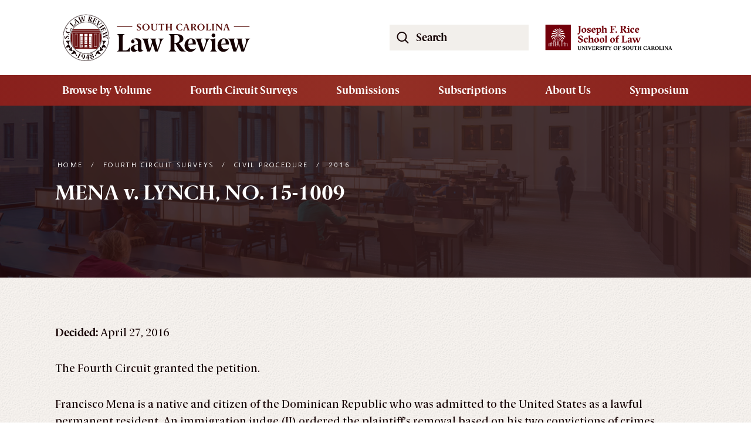

--- FILE ---
content_type: text/html; charset=UTF-8
request_url: https://sclawreview.org/mena-v-lynch-no-15-1009/
body_size: 22672
content:
<!doctype html>
<html lang="en-US">
<head>
<meta charset="UTF-8">
<meta name="viewport" content="width=device-width, initial-scale=1">
<link rel="preload" href="/wp-content/themes/sclr/fonts/BerlingskeSans-Rg.woff2" as="font" type="font/woff2" crossorigin="">
<link rel="preload" href="/wp-content/themes/sclr/fonts/BerlingskeSerif-Md.woff2" as="font" type="font/woff2" crossorigin="">
<link rel="preload" href="/wp-content/themes/sclr/fonts/BerlingskeSerif-MdIt.woff2" as="font" type="font/woff2" crossorigin="">
<link rel="preload" href="/wp-content/themes/sclr/fonts/BerlingskeSerif-Bd.woff2" as="font" type="font/woff2" crossorigin="">
<style>
	@font-face {
		font-family:'Berlingske Sans';
		src:	url('/wp-content/themes/sclr/fonts/BerlingskeSans-Rg.woff2') format('woff2'),
				url('/wp-content/themes/sclr/fonts/BerlingskeSans-Rg.woff') format('woff');
		font-weight: 400;
		font-style: normal;
		font-display: swap;
	}
	@font-face {
		font-family:'Berlingske Serif';
		src:    url('/wp-content/themes/sclr/fonts/BerlingskeSerif-Md.woff2') format('woff2'),
				url('/wp-content/themes/sclr/fonts/BerlingskeSerif-Md.woff') format('woff');
		font-weight: 400;
		font-style: normal;
		font-display: swap;
	}
	@font-face {
		font-family:'Berlingske Serif';
		src:    url('/wp-content/themes/sclr/fonts/BerlingskeSerif-MdIt.woff2') format('woff2'),
				url('/wp-content/themes/sclr/fonts/BerlingskeSerif-MdIt.woff') format('woff');
		font-weight: 400;
		font-style: italic;
		font-display: swap;
	}
	@font-face {
		font-family:'Berlingske Serif';
		src:    url('/wp-content/themes/sclr/fonts/BerlingskeSerif-Bd.woff2') format('woff2'),
				url('/wp-content/themes/sclr/fonts/BerlingskeSerif-Bd.woff') format('woff');
		font-weight: 700;
		font-style: normal;
		font-display: swap;
	}
</style>	
<link rel="profile" href="http://gmpg.org/xfn/11">
<link rel="apple-touch-icon" sizes="180x180" href="/wp-content/themes/sclr/images/apple-touch-icon.png">
<link rel="icon" type="image/png" sizes="32x32" href="/wp-content/themes/sclr/images/favicon-32x32.png">
<link rel="icon" type="image/png" sizes="16x16" href="/wp-content/themes/sclr/images/favicon-16x16.png">
<link rel="manifest" href="/wp-content/themes/sclr/images/site.webmanifest">
<link rel="mask-icon" href="/wp-content/themes/sclr/images/safari-pinned-tab.svg" color="#bf5700">
<link rel="shortcut icon" href="/wp-content/themes/sclr/images/favicon.ico">
<meta name="msapplication-TileColor" content="#bf5700">
<meta name="msapplication-config" content="/wp-content/themes/sclr/images/browserconfig.xml">
<meta name="theme-color" content="#ffffff">
<meta name='robots' content='index, follow, max-image-preview:large, max-snippet:-1, max-video-preview:-1' />

	<!-- This site is optimized with the Yoast SEO plugin v24.8.1 - https://yoast.com/wordpress/plugins/seo/ -->
	<title>MENA v. LYNCH, NO. 15-1009 - South Carolina Law Review</title>
	<link rel="canonical" href="https://sclawreview.org/mena-v-lynch-no-15-1009/" />
	<meta property="og:locale" content="en_US" />
	<meta property="og:type" content="article" />
	<meta property="og:title" content="MENA v. LYNCH, NO. 15-1009 - South Carolina Law Review" />
	<meta property="og:description" content="Decided: April 27, 2016 The Fourth Circuit granted the petition. Francisco Mena is a native and citizen of the Dominican Republic who was admitted to the United States as a lawful permanent resident. An immigration judge (IJ) ordered the plaintiff’s removal based on his two convictions of crimes involving moral turpitude not arising out of [&hellip;]" />
	<meta property="og:url" content="https://sclawreview.org/mena-v-lynch-no-15-1009/" />
	<meta property="og:site_name" content="South Carolina Law Review" />
	<meta property="article:publisher" content="https://www.facebook.com/sclawreview/" />
	<meta property="article:published_time" content="2016-07-15T20:46:42+00:00" />
	<meta property="og:image" content="https://sclawreview.org/wp-content/uploads/2023/10/site-image.png" />
	<meta property="og:image:width" content="1200" />
	<meta property="og:image:height" content="667" />
	<meta property="og:image:type" content="image/png" />
	<meta name="author" content="jpetrucci" />
	<meta name="twitter:card" content="summary_large_image" />
	<meta name="twitter:creator" content="@SCLawReview" />
	<meta name="twitter:site" content="@SCLawReview" />
	<meta name="twitter:label1" content="Written by" />
	<meta name="twitter:data1" content="jpetrucci" />
	<meta name="twitter:label2" content="Est. reading time" />
	<meta name="twitter:data2" content="3 minutes" />
	<script type="application/ld+json" class="yoast-schema-graph">{"@context":"https://schema.org","@graph":[{"@type":"Article","@id":"https://sclawreview.org/mena-v-lynch-no-15-1009/#article","isPartOf":{"@id":"https://sclawreview.org/mena-v-lynch-no-15-1009/"},"author":{"name":"jpetrucci","@id":"https://devsclawreview.azurewebsites.net/#/schema/person/23926921cd249cd40555a0b4430df27e"},"headline":"MENA v. LYNCH, NO. 15-1009","datePublished":"2016-07-15T20:46:42+00:00","mainEntityOfPage":{"@id":"https://sclawreview.org/mena-v-lynch-no-15-1009/"},"wordCount":662,"commentCount":0,"publisher":{"@id":"https://devsclawreview.azurewebsites.net/#organization"},"articleSection":["2016","Categories","Civil Procedure","Fourth Circuit Surveys"],"inLanguage":"en-US","potentialAction":[{"@type":"CommentAction","name":"Comment","target":["https://sclawreview.org/mena-v-lynch-no-15-1009/#respond"]}]},{"@type":"WebPage","@id":"https://sclawreview.org/mena-v-lynch-no-15-1009/","url":"https://sclawreview.org/mena-v-lynch-no-15-1009/","name":"MENA v. LYNCH, NO. 15-1009 - South Carolina Law Review","isPartOf":{"@id":"https://devsclawreview.azurewebsites.net/#website"},"datePublished":"2016-07-15T20:46:42+00:00","breadcrumb":{"@id":"https://sclawreview.org/mena-v-lynch-no-15-1009/#breadcrumb"},"inLanguage":"en-US","potentialAction":[{"@type":"ReadAction","target":["https://sclawreview.org/mena-v-lynch-no-15-1009/"]}]},{"@type":"BreadcrumbList","@id":"https://sclawreview.org/mena-v-lynch-no-15-1009/#breadcrumb","itemListElement":[{"@type":"ListItem","position":1,"name":"Home","item":"https://www.sclawreview.org/"},{"@type":"ListItem","position":2,"name":"MENA v. LYNCH, NO. 15-1009"}]},{"@type":"WebSite","@id":"https://devsclawreview.azurewebsites.net/#website","url":"https://devsclawreview.azurewebsites.net/","name":"South Carolina Law Review","description":"The principal legal publication in South Carolina","publisher":{"@id":"https://devsclawreview.azurewebsites.net/#organization"},"potentialAction":[{"@type":"SearchAction","target":{"@type":"EntryPoint","urlTemplate":"https://devsclawreview.azurewebsites.net/?s={search_term_string}"},"query-input":{"@type":"PropertyValueSpecification","valueRequired":true,"valueName":"search_term_string"}}],"inLanguage":"en-US"},{"@type":"Organization","@id":"https://devsclawreview.azurewebsites.net/#organization","name":"South Carolina Law Review","alternateName":"S.C.L.R.","url":"https://devsclawreview.azurewebsites.net/","logo":{"@type":"ImageObject","inLanguage":"en-US","@id":"https://devsclawreview.azurewebsites.net/#/schema/logo/image/","url":"/wp-content/uploads/2023/10/Yoast-Logo.png","contentUrl":"/wp-content/uploads/2023/10/Yoast-Logo.png","width":696,"height":697,"caption":"South Carolina Law Review"},"image":{"@id":"https://devsclawreview.azurewebsites.net/#/schema/logo/image/"},"sameAs":["https://www.facebook.com/sclawreview/","https://x.com/SCLawReview","https://www.instagram.com/sclawrev/"]},{"@type":"Person","@id":"https://devsclawreview.azurewebsites.net/#/schema/person/23926921cd249cd40555a0b4430df27e","name":"jpetrucci","image":{"@type":"ImageObject","inLanguage":"en-US","@id":"https://devsclawreview.azurewebsites.net/#/schema/person/image/","url":"https://secure.gravatar.com/avatar/745736eb3ee06e63494fff62ec6de443b9fe46819b7f3520c4947ca177647ac7?s=96&d=mm&r=g","contentUrl":"https://secure.gravatar.com/avatar/745736eb3ee06e63494fff62ec6de443b9fe46819b7f3520c4947ca177647ac7?s=96&d=mm&r=g","caption":"jpetrucci"},"sameAs":["https://sclawreview.org"]}]}</script>
	<!-- / Yoast SEO plugin. -->


<link rel='dns-prefetch' href='//www.googletagmanager.com' />
<style id='wp-img-auto-sizes-contain-inline-css' type='text/css'>
img:is([sizes=auto i],[sizes^="auto," i]){contain-intrinsic-size:3000px 1500px}
/*# sourceURL=wp-img-auto-sizes-contain-inline-css */
</style>
<style id='wp-block-library-inline-css' type='text/css'>
:root{--wp-block-synced-color:#7a00df;--wp-block-synced-color--rgb:122,0,223;--wp-bound-block-color:var(--wp-block-synced-color);--wp-editor-canvas-background:#ddd;--wp-admin-theme-color:#007cba;--wp-admin-theme-color--rgb:0,124,186;--wp-admin-theme-color-darker-10:#006ba1;--wp-admin-theme-color-darker-10--rgb:0,107,160.5;--wp-admin-theme-color-darker-20:#005a87;--wp-admin-theme-color-darker-20--rgb:0,90,135;--wp-admin-border-width-focus:2px}@media (min-resolution:192dpi){:root{--wp-admin-border-width-focus:1.5px}}.wp-element-button{cursor:pointer}:root .has-very-light-gray-background-color{background-color:#eee}:root .has-very-dark-gray-background-color{background-color:#313131}:root .has-very-light-gray-color{color:#eee}:root .has-very-dark-gray-color{color:#313131}:root .has-vivid-green-cyan-to-vivid-cyan-blue-gradient-background{background:linear-gradient(135deg,#00d084,#0693e3)}:root .has-purple-crush-gradient-background{background:linear-gradient(135deg,#34e2e4,#4721fb 50%,#ab1dfe)}:root .has-hazy-dawn-gradient-background{background:linear-gradient(135deg,#faaca8,#dad0ec)}:root .has-subdued-olive-gradient-background{background:linear-gradient(135deg,#fafae1,#67a671)}:root .has-atomic-cream-gradient-background{background:linear-gradient(135deg,#fdd79a,#004a59)}:root .has-nightshade-gradient-background{background:linear-gradient(135deg,#330968,#31cdcf)}:root .has-midnight-gradient-background{background:linear-gradient(135deg,#020381,#2874fc)}:root{--wp--preset--font-size--normal:16px;--wp--preset--font-size--huge:42px}.has-regular-font-size{font-size:1em}.has-larger-font-size{font-size:2.625em}.has-normal-font-size{font-size:var(--wp--preset--font-size--normal)}.has-huge-font-size{font-size:var(--wp--preset--font-size--huge)}.has-text-align-center{text-align:center}.has-text-align-left{text-align:left}.has-text-align-right{text-align:right}.has-fit-text{white-space:nowrap!important}#end-resizable-editor-section{display:none}.aligncenter{clear:both}.items-justified-left{justify-content:flex-start}.items-justified-center{justify-content:center}.items-justified-right{justify-content:flex-end}.items-justified-space-between{justify-content:space-between}.screen-reader-text{border:0;clip-path:inset(50%);height:1px;margin:-1px;overflow:hidden;padding:0;position:absolute;width:1px;word-wrap:normal!important}.screen-reader-text:focus{background-color:#ddd;clip-path:none;color:#444;display:block;font-size:1em;height:auto;left:5px;line-height:normal;padding:15px 23px 14px;text-decoration:none;top:5px;width:auto;z-index:100000}html :where(.has-border-color){border-style:solid}html :where([style*=border-top-color]){border-top-style:solid}html :where([style*=border-right-color]){border-right-style:solid}html :where([style*=border-bottom-color]){border-bottom-style:solid}html :where([style*=border-left-color]){border-left-style:solid}html :where([style*=border-width]){border-style:solid}html :where([style*=border-top-width]){border-top-style:solid}html :where([style*=border-right-width]){border-right-style:solid}html :where([style*=border-bottom-width]){border-bottom-style:solid}html :where([style*=border-left-width]){border-left-style:solid}html :where(img[class*=wp-image-]){height:auto;max-width:100%}:where(figure){margin:0 0 1em}html :where(.is-position-sticky){--wp-admin--admin-bar--position-offset:var(--wp-admin--admin-bar--height,0px)}@media screen and (max-width:600px){html :where(.is-position-sticky){--wp-admin--admin-bar--position-offset:0px}}
/*wp_block_styles_on_demand_placeholder:697be5ee92e60*/
/*# sourceURL=wp-block-library-inline-css */
</style>
<style id='classic-theme-styles-inline-css' type='text/css'>
/*! This file is auto-generated */
.wp-block-button__link{color:#fff;background-color:#32373c;border-radius:9999px;box-shadow:none;text-decoration:none;padding:calc(.667em + 2px) calc(1.333em + 2px);font-size:1.125em}.wp-block-file__button{background:#32373c;color:#fff;text-decoration:none}
/*# sourceURL=/wp-includes/css/classic-themes.min.css */
</style>
<link rel='stylesheet' id='dgc-style-css' href='/wp-content/themes/sclr/style.css?ver=6.9' type='text/css' media='all' />
<script type="text/javascript" src="https://sclawreview.org/wp-includes/js/jquery/jquery.min.js?ver=3.7.1" id="jquery-core-js"></script>
<script type="text/javascript" src="https://sclawreview.org/wp-includes/js/jquery/jquery-migrate.min.js?ver=3.4.1" id="jquery-migrate-js"></script>

<!-- Google tag (gtag.js) snippet added by Site Kit -->
<!-- Google Analytics snippet added by Site Kit -->
<script type="text/javascript" src="https://www.googletagmanager.com/gtag/js?id=GT-MK4H6WG" id="google_gtagjs-js" async></script>
<script type="text/javascript" id="google_gtagjs-js-after">
/* <![CDATA[ */
window.dataLayer = window.dataLayer || [];function gtag(){dataLayer.push(arguments);}
gtag("set","linker",{"domains":["sclawreview.org"]});
gtag("js", new Date());
gtag("set", "developer_id.dZTNiMT", true);
gtag("config", "GT-MK4H6WG");
//# sourceURL=google_gtagjs-js-after
/* ]]> */
</script>
<meta name="generator" content="Site Kit by Google 1.163.0" /><meta name="google-site-verification" content="SDWpsCTd0jZERN6AlQrfdry4k4e3fXhLV6BTEFRSY2U"> 
</head>
<body class="wp-singular post-template-default single single-post postid-732 single-format-standard wp-theme-sclr">
<a class="visually-hidden-focusable" href="#content">Skip to main content</a>
<section class="top">
  <div class="container-md">
    <div class="row justify-content-between align-items-center">
      <div class="col-md-6 top-left"> <a class="navbar-brand" href="https://sclawreview.org" aria-label="Ethics Unwrapped Home Page"><?xml version="1.0" encoding="UTF-8"?><svg aria-hidden="true" class="logo" id="a" xmlns="http://www.w3.org/2000/svg" xmlns:xlink="http://www.w3.org/1999/xlink" viewBox="0 0 320 80" role="img" aria-labelledby="logodescritpion"><desc id="logodescritpion">The South Carolina Law Review Logo </desc><defs><clipPath id="b"><circle cx="40.21" cy="40.39" r="26.17" style="fill:none;"/></clipPath></defs><g><path d="M93,22v-1h26v1h-26Z" style="fill:#601a17;"/><path d="M292,22v-1h26.5v1h-26.5Z" style="fill:#601a17;"/><path d="M92.89,63.77v-.17c2.88-1.03,3.35-2.37,3.35-5.68v-17.97c0-3.31-.47-4.64-3.35-5.68v-.17h13.16v.17c-2.84,1.03-3.35,2.37-3.35,5.68v22.1h3.4c4,0,4.9-.47,9.29-6.11h.21l-.86,7.83h-21.84Zm35.6-10.92c-.38-.09-.77-.13-1.16-.13-2.36,0-4.94,.99-4.94,4.6,0,2.45,2.15,3.87,3.96,3.87,.69,0,1.5-.22,2.15-.56v-7.78Zm9.59,9.37c-1.42,.86-3.96,1.98-5.93,1.98-1.85,0-3.35-.95-3.61-2.92-1.46,1.29-3.87,3.01-6.62,3.01-3.14,0-5.59-2.06-5.59-5.16,0-3.53,3.78-6.92,12.17-7.83v-2.49c0-3.48-2.15-5.93-5.42-5.93-1.2,0-2.41,.52-3.1,.94,1.76,.34,2.84,1.55,2.84,2.92,0,1.72-1.33,2.88-2.92,2.88-1.5,0-2.88-1.25-2.88-2.8,0-3.1,4.6-5.5,9.33-5.5,5.38,0,8.17,2.41,8.17,7.7v8.94c0,3.4,1.29,3.83,3.57,4.08v.17Zm19.78,1.55l-4.21-13.2-4.47,13.2h-4.77l-4.39-14.06c-1.76-5.63-2.58-7.01-4.64-7.7v-.17h12.17v.17c-1.51,.3-2.24,.9-2.24,2.58,0,1.33,.56,3.61,1.29,6.32l2.32,8.81,3.83-11.74c-.3-3.18-1.07-5.2-3.23-6.06v-.09h10.28v.09c-1.2,.52-1.46,1.25-1.46,2.15s.26,2.24,.69,3.91l3.14,11.74,2.36-7.05c1.07-3.14,1.55-5.68,1.55-7.31,0-2.15-.95-3.05-2.58-3.35v-.17h9.24v.17c-1.85,.52-3.27,2.02-5.29,7.7l-4.99,14.06h-4.6Zm48.55,0c-5.72,0-6.06-.17-8.47-4.17l-5.42-9.03h-1.81v7.27c0,3.31,.52,4.73,3.35,5.76v.17h-13.16v-.17c2.88-1.03,3.35-2.45,3.35-5.76v-17.89c0-3.31-.47-4.64-3.35-5.68v-.17h12.86c8.04,0,12.21,2.54,12.21,7.87,0,4.43-4.3,6.66-7.74,7.48l7.14,9.89c2.28,3.14,2.92,3.78,4.95,4.26v.17h-3.91Zm-14.1-14.57c3.4,0,7.18-1.72,7.18-7.01,0-4-2.54-6.58-5.68-6.58h-3.1v13.59h1.59Zm35.17,9.03c-1.29,2.06-4.21,6.06-9.55,6.06-6.24,0-9.98-4.56-9.98-11.01s4.86-11.95,10.58-11.95c5.03,0,8.64,2.75,8.64,8.73v1.76h-12.94c0,5.89,3.44,8.13,7.31,8.13,2.37,0,4.69-1.12,5.72-1.89l.21,.17Zm-5.63-8.08c0-4.86-.95-7.52-3.61-7.52-2.49,0-4,3.78-4,8.21l7.61-.69Zm13.98,13.63l-5.59-15.61c-1.55-4.3-2.28-5.55-4.09-6.15v-.17h12.17v.17c-1.55,.3-2.37,.95-2.37,2.62,0,.77,.17,1.81,.56,3.1l3.78,12.26,2.54-7.31c1.03-2.97,1.63-5.68,1.63-7.27,0-2.15-.95-3.1-2.58-3.4v-.17h9.24v.17c-1.85,.52-3.23,2.06-5.33,7.7l-5.2,14.06h-4.77Zm21.37-24.25c-1.76,0-3.23-1.46-3.23-3.22s1.46-3.22,3.23-3.22,3.27,1.46,3.27,3.22-1.46,3.22-3.27,3.22Zm-5.63,24.25v-.17c2.32-.99,2.75-2.37,2.75-5.68v-8.64c0-3.78-.43-4.73-3.23-5.85v-.17c3.1-.22,6.66-1.16,9.07-1.94h.17v16.6c0,3.31,.43,4.69,2.75,5.68v.17h-11.52Zm32.08-5.55c-1.29,2.06-4.21,6.06-9.55,6.06-6.23,0-9.98-4.56-9.98-11.01s4.86-11.95,10.58-11.95c5.03,0,8.64,2.75,8.64,8.73v1.76h-12.94c0,5.89,3.44,8.13,7.31,8.13,2.36,0,4.69-1.12,5.72-1.89l.21,.17Zm-5.63-8.08c0-4.86-.95-7.52-3.61-7.52-2.49,0-4,3.78-4,8.21l7.61-.69Zm26.62,13.63l-4.21-13.2-4.47,13.2h-4.77l-4.39-14.06c-1.76-5.63-2.58-7.01-4.64-7.7v-.17h12.17v.17c-1.51,.3-2.24,.9-2.24,2.58,0,1.33,.56,3.61,1.29,6.32l2.32,8.81,3.83-11.74c-.3-3.18-1.08-5.2-3.23-6.06v-.09h10.28v.09c-1.2,.52-1.46,1.25-1.46,2.15s.26,2.24,.69,3.91l3.14,11.74,2.36-7.05c1.08-3.14,1.55-5.68,1.55-7.31,0-2.15-.95-3.05-2.58-3.35v-.17h9.24v.17c-1.85,.52-3.27,2.02-5.29,7.7l-4.99,14.06h-4.6Z" style="fill:#150203;"/><path d="M126.77,24.41h.06c1.01,1.89,2.02,2.94,3.22,2.94,1.06,0,1.87-.8,1.87-1.74,0-2.38-5.18-2.94-5.18-6.05,0-1.84,1.82-3.06,3.82-3.06,1.15,0,2.24,.4,2.83,.64v2.48h-.06c-.93-1.68-1.97-2.48-2.96-2.48s-1.58,.75-1.58,1.58c0,2.37,5.18,2.72,5.18,6.05,0,1.86-1.6,3.23-3.98,3.23-1.09,0-2.45-.29-3.22-.7v-2.9Zm19.2-2.14c0-2.93-1.41-5.12-3.71-5.12s-3.7,2.19-3.7,5.12,1.44,5.09,3.7,5.09,3.71-2.21,3.71-5.09Zm-3.71,5.74c-3.1,0-6.26-2.19-6.26-5.74s3.26-5.76,6.26-5.76,6.27,2.29,6.27,5.76-3.31,5.74-6.27,5.74Zm17.7-7.73c0-2.64-.42-3.07-1.44-3.49v-.06h3.77v.06c-1.04,.42-1.44,.82-1.44,3.49v4.45c0,2.13-1.76,3.28-4.45,3.28s-4.7-1.09-4.7-3.28v-5.82c0-1.23-.18-1.73-1.25-2.11v-.06h4.9v.06c-1.06,.38-1.25,.88-1.25,2.11v6.05c0,1.28,.88,2.19,2.75,2.19s3.1-.82,3.1-2.46v-4.4Zm6.19,7.49v-.06c1.07-.38,1.25-.91,1.25-2.14v-8.19h-.59c-1.42,0-1.52,.16-3.1,2.18h-.06l.26-2.82h9.42l.26,2.82h-.08c-1.57-2.02-1.7-2.18-3.1-2.18h-.59v8.19c0,1.23,.19,1.76,1.25,2.14v.06h-4.9Zm16.43,0v-.06c1.07-.38,1.25-.91,1.25-2.14v-3.09h-4.96v3.09c0,1.23,.19,1.76,1.25,2.14v.06h-4.9v-.06c1.07-.38,1.25-.91,1.25-2.14v-6.66c0-1.23-.18-1.73-1.25-2.11v-.06h4.9v.06c-1.06,.38-1.25,.88-1.25,2.11v2.85h4.96v-2.85c0-1.23-.18-1.73-1.25-2.11v-.06h4.9v.06c-1.05,.38-1.25,.88-1.25,2.11v6.66c0,1.23,.19,1.76,1.25,2.14v.06h-4.9Zm21.21-.45c-.75,.38-2.18,.69-3.57,.69-3.66,0-6.7-2.08-6.7-5.63,0-3.82,3.52-5.87,6.7-5.87,1.29,0,2.7,.34,3.42,.66v2.5h-.06c-.91-1.73-2.13-2.51-3.57-2.51-2.18,0-3.94,1.73-3.94,5.06s1.79,5.17,4.21,5.17c1.42,0,2.64-.66,3.65-2.69h.08l-.22,2.64Zm8.38,.45v-.06c.58-.14,.86-.37,.86-.99,0-.56-.24-1.46-.74-2.93h-3.82c-.42,1.3-.61,2.14-.61,2.7,0,.77,.38,1.02,1.14,1.22v.06h-3.87v-.06c.99-.34,1.34-.77,2.56-4.29l2.3-6.69h2.27l2.69,7.79c.85,2.43,1.3,2.9,2,3.18v.06h-4.78Zm-1.78-9.79l-1.7,5.12h3.38l-1.68-5.12Zm17.33,9.79c-2.13,0-2.26-.06-3.15-1.55l-2.02-3.36h-.67v2.7c0,1.23,.19,1.76,1.25,2.14v.06h-4.9v-.06c1.07-.38,1.25-.91,1.25-2.14v-6.66c0-1.23-.18-1.73-1.25-2.11v-.06h4.78c2.99,0,4.54,.94,4.54,2.93,0,1.65-1.6,2.48-2.88,2.78l2.66,3.68c.85,1.17,1.09,1.41,1.84,1.58v.06h-1.46Zm-5.25-5.42c1.26,0,2.67-.64,2.67-2.61,0-1.49-.94-2.45-2.11-2.45h-1.15v5.06h.59Zm17.17-.08c0-2.93-1.41-5.12-3.71-5.12s-3.7,2.19-3.7,5.12,1.44,5.09,3.7,5.09,3.71-2.21,3.71-5.09Zm-3.71,5.74c-3.1,0-6.26-2.19-6.26-5.74s3.26-5.76,6.26-5.76,6.27,2.29,6.27,5.76-3.31,5.74-6.27,5.74Zm8.19-.24v-.06c1.07-.38,1.25-.88,1.25-2.11v-6.69c0-1.23-.18-1.73-1.25-2.11v-.06h4.9v.06c-1.06,.38-1.25,.88-1.25,2.11v8.22h1.26c1.49,0,1.82-.18,3.46-2.27h.08l-.32,2.91h-8.13Zm9.94,0v-.06c1.07-.38,1.25-.88,1.25-2.11v-6.69c0-1.23-.18-1.73-1.25-2.11v-.06h4.9v.06c-1.06,.38-1.25,.88-1.25,2.11v6.69c0,1.23,.19,1.73,1.25,2.11v.06h-4.9Zm16.48,.08l-7.71-9.18v5.52c0,2.58,.34,3.12,1.36,3.52v.06h-3.62v-.06c1.02-.4,1.36-.93,1.36-3.52v-5.55c0-.74-.35-1.46-1.52-1.84v-.06h3.63l6.64,7.74v-4.19c0-2.56-.34-3.07-1.36-3.49v-.06h3.61v.06c-1.02,.42-1.36,.9-1.36,3.49v7.57h-1.04Zm10-.08v-.06c.58-.14,.86-.37,.86-.99,0-.56-.24-1.46-.74-2.93h-3.82c-.42,1.3-.61,2.14-.61,2.7,0,.77,.38,1.02,1.14,1.22v.06h-3.87v-.06c.99-.34,1.34-.77,2.56-4.29l2.3-6.69h2.27l2.69,7.79c.85,2.43,1.3,2.9,2,3.18v.06h-4.78Zm-1.78-9.79l-1.7,5.12h3.38l-1.68-5.12Z" style="fill:#601a17;"/></g><g><g style="clip-path:url(#b);"><g><path d="M75.89,31.25v27.95c-23.91,0-47.82,0-71.72,0V31.25H75.89Zm-30.15,2.59v3.63h3.95v20.03h1.16v-23.66h-5.11Zm-16.25,0v23.04h1.11v-19.47h3.96v-3.57h-5.07ZM12.69,55.84v-22.97H7.04v22.97h5.65Zm24.77-18.55h5.36v-3.45h-5.36v3.45Zm30-4.43v22.83h5.31v-22.83h-5.31Zm-13.44,.98v22.05h4.77v-22.05h-4.77Zm-32.55,0v21.78h4.7v-21.78h-4.7Zm41.83,22.07c.06-7.58,.12-15.13,.18-22.7h-.92v.61h-.52v22.08h1.26Zm-45.22-.21v-21.86c-.16-.01-.3-.02-.47-.04v-.6h-.68v22.49h1.15Zm19.98-17.4v5.81h1.91v-5.81h-1.91Zm4.07,0h-1.91v5.81h1.91v-5.81Zm-7.68,5.81v-5.81h-1.7v5.81h1.7Zm11.27-5.82v5.81h1.7v-5.81h-1.7Zm-14.57,0v5.81h1.35v-5.81h-1.35Zm16.52,0v5.81h1.35v-5.81h-1.35Zm1.35,18.93v-5.18h-1.42v5.18h1.42Zm-17.87-5.13v4.9h1.28v-4.9h-1.28Zm10.97-3.79v-2.33h-1.91v2.33h1.91Zm-4.08-.01h1.91v-2.33h-1.91v2.33Zm.5,4.29v2.55h1.21v-2.55h-1.21Zm1.88,0v2.54h1.21v-2.54h-1.21Zm-6.76,0v4h.73v-4h-.73Zm4.38-6.8h1.91v-1.49h-1.91v1.49Zm4.08-1.49h-1.91v1.49h1.91v-1.49Zm.18-6.01v5.82h.45v-5.82h-.45Zm-9.55,6v1.42h1.7v-1.42h-1.7Zm5.11-.17v-5.83h-.38v5.83h.38Zm2.1,4.36h-1.92v1.21h1.92v-1.21Zm2.16,0h-1.91v1.21h1.91v-1.21Zm5.29-2.82v-1.36h-1.7v1.36h1.7Zm-7.45,4.29h-1.91v1.14h1.91v-1.14Zm.24,1.14h1.91v-1.15h-1.91v1.15Zm-2.74,1.29c0,1.46,0,2.9,.01,4.33,0,.17,.15,.35,.25,.51,.02,.03,.13,0,.2,0v-4.85h-.47Zm9.95-3.89h-1.7v1.28h1.7v-1.28Zm-1.72,6.58h.88v-2.46h-.88v2.46Zm-3.47-2.68v4.84c.17-.16,.3-.28,.45-.43v-4.42h-.45Zm-7.85-2.61v-1.28h-1.63v1.28h1.63Zm11.34,.17v1.21h1.7v-1.21h-1.7Zm-14.56-5.65v1.49h1.35v-1.49h-1.35Zm3.24,5.66h-1.64v1.2h1.64v-1.2Zm-1.65-1.66h1.64v-1.14h-1.64v1.14Zm14.68-2.46h-1.71v1.07h1.71v-1.07Zm.25-1.55v1.36h1.35v-1.36h-1.35Zm-1.96,3.94h1.7v-1.07h-1.7v1.07Zm3.31,.25h-1.36v1.28h1.36v-1.28Zm-17.88,2.68h1.35v-1.21h-1.35v1.21Zm16.53-1.22v1.21h1.35v-1.21h-1.35Zm-16.52-1.47v1.22h1.35v-1.22h-1.35Zm7.38,8.12h1.21v-1.28h-1.21v1.28Zm3.1-1.28h-1.22v1.28h1.22v-1.28Zm-10.48-8.16v1.15h1.35v-1.15h-1.35Zm3.23-1.17h-1.64v.93h1.64v-.93Zm14.63,2.27v-1.08h-1.34v1.08h1.34Zm-1.35-2.42v1.08h1.35v-1.08h-1.35Zm-16.51,.14v.95h1.35v-.95h-1.35Zm14.55,10.69h.87v-1.27h-.87v1.27Zm1.28,.11s.05-.02,.08-.03v-4.36s-.05-.02-.08-.03c-.04,.07-.1,.14-.1,.21,0,1.34,0,2.67,0,4.01,0,.07,.07,.14,.1,.21Zm-13.87-.14s.05-.02,.08-.03v-4.16s-.05-.02-.08-.03c-.04,.07-.1,.14-.1,.21,0,1.27,0,2.53,0,3.8,0,.07,.07,.14,.1,.21Zm9.63-10.83v-1.5h-.44v1.5h.44Zm-5.25-1.5v1.52c.14,0,.26-.01,.38-.02v-1.5h-.38Zm-.01,5.42c.15,0,.27-.01,.39-.02v-1.22h-.39v1.24Zm5.19-.01v-1.23h-.37v1.23h.37Zm-5.18,.24v1.16h.38v-1.16h-.38Zm4.81,0v1.17c.14,0,.26-.01,.38-.02v-1.15h-.38Zm-4.83,2.09c.01,.44,.3,.21,.47,.25q-.02-.27-.47-.25Z" style="fill:#691111;"/><path d="M75.89,27.69v2.93H4.26v-2.93H75.89Z" style="fill:#691111;"/><path d="M75.89,26.93H3.63v-.98H75.89v.98Z" style="fill:#691111;"/><path d="M75.89,25.6H1.79v-.49H75.89v.49Z" style="fill:#691111;"/><path d="M75.89,27.49H3.98c0-.11-.02-.21-.03-.35H75.89v.35Z" style="fill:#691111;"/><path d="M12.34,55.49H7.39v-22.27h4.95v22.27Z" style="fill:#691111;"/><path d="M72.43,55.36h-4.62v-22.14h4.62v22.14Z" style="fill:#691111;"/><path d="M54.37,34.19h4.07v21.35h-4.07v-21.35Z" style="fill:#691111;"/><path d="M21.81,55.27v-21.08h4v21.08h-4Z" style="fill:#691111;"/><path d="M62.39,34.18c.37,.05,.59-.07,.54-.47,0-.05,.07-.12,.11-.18,.03,.01,.07,.02,.1,.03-.06,7.32-.12,14.64-.18,21.99h-.57v-21.37Z" style="fill:#691111;"/><path d="M17.26,33.69c-.07,.37,.12,.51,.48,.49v21.16h-.48v-21.66Z" style="fill:#691111;"/></g></g><g><path d="M65.51,29.7c-1.38-3.27-3.36-6.2-5.88-8.73s-5.46-4.5-8.73-5.88c-3.38-1.43-6.98-2.16-10.69-2.16s-7.3,.73-10.69,2.16c-3.27,1.38-6.2,3.36-8.73,5.88-2.52,2.52-4.5,5.46-5.88,8.73-1.43,3.38-2.16,6.98-2.16,10.69s.73,7.3,2.16,10.69c1.38,3.27,3.36,6.2,5.88,8.73,2.52,2.52,5.46,4.5,8.73,5.88,3.38,1.43,6.98,2.16,10.69,2.16s7.3-.73,10.69-2.16c3.27-1.38,6.2-3.36,8.73-5.88,2.52-2.52,4.5-5.46,5.88-8.73,1.43-3.38,2.16-6.98,2.16-10.69s-.73-7.3-2.16-10.69Zm-25.29,37.75c-14.92,0-27.07-12.14-27.07-27.07S25.29,13.32,40.21,13.32s27.07,12.14,27.07,27.07-12.14,27.07-27.07,27.07Z" style="fill:#150203;"/><path d="M40.21,13.96c3.57,0,7.03,.7,10.28,2.08,3.15,1.33,5.97,3.24,8.4,5.66,2.43,2.43,4.33,5.25,5.66,8.4,1.38,3.26,2.08,6.72,2.08,10.28s-.7,7.03-2.08,10.28c-1.33,3.15-3.24,5.97-5.66,8.4s-5.25,4.33-8.4,5.66c-3.26,1.38-6.72,2.08-10.28,2.08s-7.03-.7-10.28-2.08c-3.15-1.33-5.97-3.24-8.4-5.66-2.43-2.43-4.33-5.25-5.66-8.4-1.38-3.26-2.08-6.72-2.08-10.28s.7-7.03,2.08-10.28c1.33-3.15,3.24-5.97,5.66-8.4,2.43-2.43,5.25-4.33,8.4-5.66,3.26-1.38,6.72-2.08,10.28-2.08m0-.39c-14.81,0-26.81,12-26.81,26.81s12,26.81,26.81,26.81,26.81-12,26.81-26.81-12-26.81-26.81-26.81h0Z" style="fill:#150203;"/></g><g><path d="M76.71,24.97c-2-4.72-4.85-8.95-8.49-12.59-3.64-3.64-7.87-6.49-12.59-8.49-4.88-2.07-10.07-3.11-15.42-3.11s-10.54,1.05-15.42,3.11c-4.72,2-8.95,4.85-12.59,8.49-3.64,3.64-6.49,7.87-8.49,12.59-2.07,4.88-3.11,10.07-3.11,15.42s1.05,10.54,3.11,15.42c2,4.72,4.85,8.95,8.49,12.59,3.64,3.64,7.87,6.49,12.59,8.49,4.88,2.07,10.07,3.11,15.42,3.11s10.54-1.05,15.42-3.11c4.72-2,8.95-4.85,12.59-8.49,3.64-3.64,6.49-7.87,8.49-12.59,2.07-4.88,3.11-10.07,3.11-15.42s-1.05-10.54-3.11-15.42Zm-8.76,43.16c-7.41,7.41-17.26,11.49-27.74,11.49s-20.33-4.08-27.74-11.49C5.07,60.72,.99,50.86,.99,40.39S5.07,20.06,12.48,12.65C19.89,5.24,29.74,1.16,40.21,1.16s20.33,4.08,27.74,11.49c7.41,7.41,11.49,17.26,11.49,27.74s-4.08,20.33-11.49,27.74Z" style="fill:#150203;"/><path d="M40.21,1.8c5.21,0,10.26,1.02,15.02,3.03,4.59,1.94,8.72,4.73,12.26,8.27,3.54,3.54,6.33,7.67,8.27,12.26,2.01,4.76,3.03,9.81,3.03,15.02s-1.02,10.26-3.03,15.02c-1.94,4.59-4.73,8.72-8.27,12.26-3.54,3.54-7.67,6.33-12.26,8.27-4.76,2.01-9.81,3.03-15.02,3.03s-10.26-1.02-15.02-3.03c-4.59-1.94-8.72-4.73-12.26-8.27-3.54-3.54-6.33-7.67-8.27-12.26-2.01-4.76-3.03-9.81-3.03-15.02s1.02-10.26,3.03-15.02c1.94-4.59,4.73-8.72,8.27-12.26,3.54-3.54,7.67-6.33,12.26-8.27,4.76-2.01,9.81-3.03,15.02-3.03m0-.39C18.69,1.42,1.24,18.86,1.24,40.39s17.45,38.97,38.97,38.97,38.97-17.45,38.97-38.97S61.74,1.42,40.21,1.42h0Z" style="fill:#150203;"/></g><g><path d="M8.69,42.01c.71-.34,1.26-.69,1.65-1.05,.39-.36,.59-.76,.61-1.2,0-.19-.02-.38-.07-.54-.06-.17-.14-.32-.25-.45-.11-.13-.24-.23-.4-.31s-.31-.12-.49-.13c-.29-.01-.55,.07-.78,.24-.23,.18-.46,.4-.68,.67-.22,.27-.43,.57-.64,.88-.21,.32-.44,.61-.68,.88-.24,.27-.51,.49-.8,.66-.29,.17-.63,.25-1.01,.23-.34-.02-.64-.11-.91-.28-.27-.17-.5-.39-.68-.65-.18-.27-.32-.57-.41-.91s-.13-.69-.11-1.06c0-.21,.04-.42,.08-.62,.04-.2,.09-.39,.14-.57s.11-.34,.18-.48,.12-.27,.17-.38l1.81,.09v.05c-.63,.31-1.11,.65-1.42,1-.31,.35-.48,.71-.5,1.08,0,.18,.02,.34,.07,.48,.06,.14,.14,.27,.24,.37,.1,.11,.23,.19,.36,.25,.14,.06,.28,.1,.43,.1,.29,.01,.55-.07,.77-.24,.23-.18,.44-.4,.65-.67s.41-.57,.62-.88,.43-.61,.67-.88c.24-.27,.52-.49,.82-.66,.31-.17,.66-.25,1.07-.23,.34,.02,.66,.1,.94,.26,.28,.15,.52,.36,.72,.63,.2,.26,.35,.58,.45,.94,.1,.36,.14,.76,.12,1.2,0,.2-.03,.41-.06,.62-.03,.21-.08,.42-.14,.63-.06,.21-.12,.4-.19,.59-.07,.18-.15,.34-.23,.48l-2.12-.1v-.05Z" style="fill:#150203;"/><path d="M11.79,34.65c.14,.22,.19,.46,.14,.73-.05,.27-.19,.48-.4,.62-.22,.15-.46,.2-.73,.14-.27-.05-.47-.19-.62-.41-.14-.22-.19-.46-.14-.73,.05-.27,.19-.48,.4-.62,.22-.15,.46-.2,.73-.14s.47,.19,.62,.41Z" style="fill:#150203;"/><path d="M14.39,27.18c-.01,.2-.04,.42-.09,.65-.05,.23-.1,.47-.17,.71-.07,.24-.15,.48-.24,.72-.25,.62-.57,1.17-.97,1.66-.39,.48-.84,.86-1.33,1.14-.49,.28-1.02,.45-1.59,.5-.57,.05-1.16-.04-1.76-.28-.65-.26-1.17-.63-1.56-1.1-.39-.47-.66-.99-.83-1.56-.16-.57-.22-1.16-.18-1.77,.05-.61,.18-1.18,.4-1.73,.09-.22,.19-.43,.3-.65,.12-.21,.24-.42,.36-.61s.25-.36,.38-.51c.12-.15,.24-.28,.34-.38l1.69,.68-.02,.04c-.71,.08-1.29,.26-1.72,.56-.44,.3-.76,.69-.95,1.18-.15,.37-.21,.75-.2,1.13s.12,.75,.31,1.11c.19,.36,.48,.69,.85,1s.84,.58,1.4,.81c.57,.23,1.1,.36,1.6,.39,.49,.03,.94-.02,1.34-.16s.74-.35,1.03-.63,.52-.64,.69-1.05c.1-.24,.16-.48,.19-.73,.03-.25,.01-.51-.05-.77-.06-.26-.17-.54-.32-.82-.16-.28-.37-.58-.65-.89l.02-.05,1.73,.87c.01,.16,.01,.34,0,.54Z" style="fill:#150203;"/><path d="M15.97,24.88c.05,.26,0,.5-.14,.73s-.35,.38-.6,.44c-.26,.06-.5,.02-.73-.13-.23-.15-.37-.35-.43-.6-.05-.26,0-.5,.14-.73,.15-.23,.35-.38,.6-.44,.26-.06,.5-.02,.73,.13s.37,.35,.43,.6Z" style="fill:#150203;"/><path d="M17.78,22.36c.09-.19,.15-.35,.18-.5,.03-.15,.02-.28-.02-.41-.04-.13-.1-.26-.2-.39-.1-.13-.23-.28-.38-.44l-3.42-3.5c-.16-.16-.3-.29-.43-.39-.13-.1-.26-.17-.39-.21-.13-.04-.26-.05-.41-.03-.15,.02-.31,.08-.5,.16l-.03-.03,2.56-2.5,.03,.03c-.09,.19-.15,.35-.17,.49s-.02,.28,.02,.41c.03,.13,.1,.26,.2,.4s.23,.28,.38,.44l4.2,4.31,.66-.65c.2-.19,.35-.36,.46-.51,.11-.15,.19-.33,.24-.53,.05-.2,.07-.45,.05-.75s-.05-.69-.1-1.17l.04-.04,1.32,1.69-4.26,4.15-.03-.03Z" style="fill:#150203;"/><path d="M26.38,15.49c.15-.15,.25-.3,.29-.44,.04-.14,0-.31-.11-.5-.1-.18-.28-.39-.53-.64s-.59-.57-1.01-.94l-2.42,1.4c.1,.49,.21,.89,.31,1.2s.2,.56,.3,.73c.14,.24,.3,.38,.48,.42,.18,.03,.41,.01,.68-.06l.02,.04-2.45,1.42-.02-.04c.12-.14,.22-.29,.29-.44,.07-.15,.11-.35,.12-.6s-.02-.58-.08-.99-.16-.95-.28-1.62l-1-5.08,1.44-.83,4.56,3.94c.36,.31,.66,.55,.91,.72,.25,.18,.46,.31,.64,.4,.18,.09,.34,.14,.47,.16,.14,.02,.27,.01,.42,0l.02,.04-3.03,1.76-.02-.04Zm-3.89-1.64l2.14-1.24-2.94-2.62,.81,3.86Z" style="fill:#150203;"/><path d="M33.27,7.26l-.62,5.72-1.62,.32-2.34-4.63c-.29-.56-.53-1.02-.73-1.36s-.38-.61-.53-.79c-.16-.19-.3-.32-.42-.39s-.25-.12-.39-.14v-.05s3.38-.68,3.38-.68v.05c-.19,.1-.33,.22-.4,.35-.07,.13-.08,.3-.04,.53,.04,.21,.13,.47,.28,.79,.14,.32,.31,.69,.51,1.1l1.89,3.99,.4-4.15c.04-.43,.06-.8,.06-1.1s-.03-.56-.07-.79c-.04-.21-.1-.37-.17-.5s-.16-.23-.25-.3c-.09-.08-.2-.13-.32-.16s-.25-.05-.38-.07v-.05s3.18-.64,3.18-.64v.05c-.19,.1-.33,.22-.4,.35s-.09,.31-.04,.54c.02,.11,.06,.24,.11,.38s.11,.3,.2,.47l2.4,4.9,.46-4.05c.05-.44,.07-.82,.07-1.13,0-.31-.03-.58-.07-.79-.08-.39-.21-.65-.41-.78-.19-.13-.42-.2-.68-.22v-.05s2.95-.59,2.95-.59v.05c-.12,.07-.24,.17-.36,.29s-.23,.3-.33,.54c-.11,.24-.21,.57-.3,.98s-.18,.96-.27,1.64l-.65,5.12-1.49,.3-2.58-5.08Z" style="fill:#150203;"/><path d="M48.82,13.22c-.22-.06-.39-.15-.52-.25-.13-.11-.24-.24-.32-.42s-.17-.41-.27-.71l-.91-2.72-.48-.11-.43,1.93c-.05,.22-.08,.41-.09,.58-.01,.17,0,.32,.04,.45,.04,.14,.1,.26,.2,.37,.1,.11,.23,.22,.41,.33v.05s-3.51-.78-3.51-.78v-.05c.22-.03,.39-.07,.52-.13s.25-.14,.34-.25c.09-.11,.16-.24,.22-.39,.06-.15,.11-.34,.16-.56l1.05-4.75c.05-.22,.08-.41,.09-.58,.01-.16,0-.31-.03-.44-.04-.13-.1-.25-.2-.36-.1-.11-.24-.22-.41-.33v-.05s3.43,.76,3.43,.76c1.07,.24,1.85,.59,2.32,1.05,.47,.46,.62,1.05,.47,1.76-.07,.3-.19,.54-.37,.73-.18,.19-.38,.35-.62,.47-.23,.12-.48,.2-.75,.25s-.52,.07-.76,.08l1.31,3.05c.11,.24,.2,.44,.28,.59,.08,.16,.15,.29,.23,.39,.07,.1,.15,.18,.24,.25,.09,.07,.19,.13,.32,.19v.05s-1.05-.23-1.05-.23c-.38-.08-.68-.16-.9-.22Zm-1.29-4.42c.24-.01,.46-.07,.68-.17,.22-.1,.41-.26,.57-.48,.17-.21,.29-.5,.37-.85,.06-.27,.07-.52,.04-.75s-.1-.44-.2-.62c-.1-.18-.24-.34-.4-.46-.16-.12-.35-.21-.55-.25l-.82-.18-.8,3.61,.42,.09c.23,.05,.46,.07,.7,.06Z" style="fill:#150203;"/><path d="M50.3,13.61c.21,.02,.38,.03,.53,0,.15-.02,.28-.08,.39-.16,.11-.08,.21-.19,.31-.33,.09-.14,.19-.31,.29-.51l2.17-4.36c.1-.2,.18-.38,.23-.54s.08-.3,.07-.43c0-.13-.04-.26-.11-.4-.07-.13-.18-.27-.32-.42l.02-.04,5.17,2.58-.87,1.74-.05-.03c-.03-.36-.07-.65-.1-.88-.04-.23-.09-.43-.17-.59-.08-.16-.18-.29-.31-.4-.13-.11-.3-.21-.51-.32l-.98-.49-1.44,2.88,1.03,.51c.14,.07,.27,.12,.39,.15,.12,.03,.24,.05,.37,.04s.26-.04,.39-.09c.14-.05,.29-.13,.46-.23l.05,.03-.95,1.9-.05-.03c-.02-.2-.06-.36-.1-.5-.04-.14-.1-.26-.17-.36s-.15-.19-.25-.26-.22-.15-.35-.21l-1.03-.51-1.54,3.08,.89,.44c.29,.14,.53,.24,.74,.3,.21,.06,.41,.07,.63,.04s.45-.1,.72-.21,.61-.26,1.02-.45l.05,.03-1.16,1.8-5.48-2.73,.02-.04Z" style="fill:#150203;"/><path d="M60.85,13c.17-.44,.31-.8,.39-1.09,.09-.29,.15-.54,.17-.73s.03-.37,0-.5-.08-.27-.13-.39l.03-.04,2.64,2.3-.03,.04c-.19-.1-.36-.14-.51-.14-.15,0-.29,.1-.44,.27-.13,.15-.28,.39-.44,.7-.16,.31-.34,.73-.56,1.24l-1.75,4.14,3.66-2.17c.49-.29,.88-.54,1.17-.74s.51-.4,.66-.57c.18-.21,.26-.41,.24-.59-.03-.18-.12-.39-.28-.62l.03-.04,2.13,1.86-.03,.04c-.18-.07-.35-.12-.51-.14s-.37,0-.61,.08-.55,.21-.92,.39c-.37,.19-.85,.45-1.43,.79l-4.49,2.58-1.25-1.09,2.26-5.59Z" style="fill:#150203;"/><path d="M62.34,22.14c.17,.11,.33,.19,.47,.24,.14,.04,.28,.06,.41,.04,.13-.02,.27-.07,.41-.15,.14-.08,.31-.19,.49-.32l3.91-2.94c.18-.14,.33-.26,.45-.38,.12-.12,.2-.24,.26-.36,.06-.12,.08-.25,.08-.4,0-.15-.04-.32-.1-.52l.04-.03,2.16,2.86-.04,.03c-.17-.11-.33-.19-.47-.23-.14-.04-.28-.05-.41-.04s-.27,.07-.42,.15c-.14,.08-.31,.19-.49,.32l-3.91,2.94c-.18,.14-.33,.26-.45,.38-.12,.12-.2,.24-.26,.36-.05,.12-.08,.26-.08,.4s.03,.32,.09,.51l-.04,.03-2.16-2.86,.04-.03Z" style="fill:#150203;"/><path d="M64.77,25.2c.15,.14,.29,.25,.42,.32,.13,.07,.27,.1,.41,.1,.14,0,.29-.03,.45-.08,.16-.05,.34-.13,.54-.23l4.36-2.18c.2-.1,.37-.2,.51-.29,.14-.09,.24-.2,.32-.3,.08-.11,.13-.24,.15-.38,.02-.15,.02-.32,0-.53l.04-.02,2.58,5.17-1.74,.87-.03-.05c.19-.3,.34-.56,.45-.77,.11-.21,.18-.4,.22-.57s.03-.34,0-.51c-.04-.16-.11-.35-.21-.56l-.49-.98-2.88,1.44,.51,1.03c.07,.14,.14,.26,.22,.36,.07,.1,.16,.18,.27,.25s.23,.12,.37,.16,.31,.07,.51,.09l.03,.05-1.9,.95-.03-.05c.1-.17,.17-.33,.22-.46,.05-.14,.08-.27,.08-.39s0-.24-.04-.36c-.03-.12-.09-.25-.15-.38l-.51-1.03-3.08,1.54,.44,.89c.14,.29,.28,.51,.41,.69,.13,.17,.29,.31,.47,.41,.19,.1,.42,.19,.7,.26,.28,.07,.64,.16,1.08,.25l.03,.05-2.01,.74-2.74-5.48,.04-.02Z" style="fill:#150203;"/><path d="M74.34,36.08l-5.68-.96-.23-1.63,4.76-2.07c.58-.25,1.05-.47,1.4-.65,.35-.18,.63-.34,.82-.49,.2-.15,.33-.28,.41-.4,.08-.12,.13-.25,.16-.38h.05s.48,3.41,.48,3.41h-.05c-.09-.2-.2-.34-.33-.42-.12-.08-.3-.1-.52-.07-.21,.03-.48,.11-.81,.23s-.71,.27-1.13,.44l-4.09,1.66,4.12,.64c.43,.07,.79,.11,1.09,.12,.3,.01,.56,0,.79-.03,.21-.03,.38-.08,.51-.14,.13-.07,.23-.14,.32-.23s.14-.2,.18-.31c.04-.12,.07-.24,.09-.37h.05s.45,3.22,.45,3.22h-.05c-.09-.2-.2-.35-.33-.43-.13-.08-.3-.11-.54-.07-.12,.02-.25,.04-.39,.08s-.31,.1-.48,.17l-5.04,2.11,4.02,.69c.44,.07,.81,.12,1.12,.13,.31,.02,.58,0,.79-.02,.39-.05,.66-.17,.8-.36,.14-.18,.23-.41,.26-.66h.05s.42,2.98,.42,2.98h-.05c-.07-.13-.15-.25-.27-.38s-.28-.24-.52-.37-.56-.24-.97-.36c-.41-.12-.95-.24-1.62-.37l-5.07-.95-.21-1.51,5.23-2.28Z" style="fill:#150203;"/></g><path d="M72.11,48.24c.33,1.1-.62,1.56-1.35,2.34,.37,.93-.62,1.21-1.24,1.83,.6-.12,1.04,.44,1.54,.01,.57,.27,1.11,.52,1.68,.79-.23,.24-.52,.54-.85,.89,.58,.27,1.37,.54,1.76,1.03,.18,.29,.72,.04,.75,.57,.01,.25,.72,.22,.64,.81-.37,.24-.9,.3-1.34,.49-.22-.1-.39-.18-.5-.23-.23,.15-.44,.29-.67,.44-.44-.58-1.53-.33-1.99-.51-.53-.29-.92-.5-1.34-.73-.13,2.2-1.74,2.61-2.42,4.24,.89-.58,1.82-.68,2.71-.29-.18,.72-.74,1.15-1.16,1.83-.81-.09-1.28,1.07-2.26,.79-.63,.58-1.5,.58-2.2,.94-.44-.42-.42-.48-.49-1.17-.46,.56-.49,.86-1.21,1.02-.15,.33-.3,.67-.48,1.05,.94,.29,1.31,.52,2,1.39,.93,.48,.75,1.58,1.76,1.88-.01,.21-.02,.45-.04,.66-.69,.1-1.41-.37-1.94-.19-.52-.21-1.04-.43-1.73-.37-.93,.13-1.29-.74-2.05-1.23l.22,.65c-.14,.1-.25,.18-.4,.29,0,.08,.02,.18,.03,.32-.51,.27-.92,.79-1.64,.78-.09-.22-.17-.45-.27-.69-.9,.89-.93,2.09-.37,3.19l-.99,.33c-.36-.2-.84-.3-.9-.89,.48-.51,.94-1.19,1.12-1.83,.09-.48,.72-.73,.56-1.26,.75-.51,.85-1.48,.71-2.27,.04-.11,.9-.91,.66-.78,.07,.12,.14,.25,.22,.37,.05-.02,.09-.04,.14-.06-.34-.41-.3-.87-.24-1.44,1.2-.51,2.36-1.02,3.51-1.51,.36,.32,.4,.66,.31,1.07,.12-.03,.22-.06,.33-.09,0-.15,.02-.28,.03-.45,1.48-.21,.7-1,1.62-1.39l-.31-.93c.49-.65,.05-1.33,.17-1.99,.09-.06,.18-.11,.28-.18-.42-3.52,1.56-1.51,1.92,.46,.13,0,.27,0,.41,0,.12,.18,.24,.36,.36,.54,1.04-.56-.99-2.84,.33-3.85-.12-.06-.21-.11-.28-.14l.53-.96c.09,.03,.19,.07,.31,.12,.78-.41-.19-1.26,.94-1.46,.27-.76,.78-1.24,1.31-1.61-.03-.05-.06-.09-.08-.14l-1.06,.35-.26-.79c.56-.27,.62-.95,1-1.48-1.29-.65-1.11-1.58-1.9-2.68-.2-.21-.22-.58-.34-.96,.65-.1,1.02,.34,1.49,.43,.48,.1,.98,.13,1.55,.2,.05-.61-.4-1.1-.4-1.77,.24,.04,.44,.07,.71,.11l.8,2.39,.32-.11c0-.12,0-.25,.02-.42l1.41-.47c.65,.49-.13,1.24,.21,1.82-.24,.67-.89,1.09-1.66,.91,0,0,.01-.02,.02-.04-.07-.04-.14-.08-.21-.12l-.05,.09c.08,.03,.15,.05,.23,.07Z" style="fill:#150203;"/><path d="M8.35,48.24c-.33,1.1,.62,1.56,1.35,2.34-.37,.93,.62,1.21,1.24,1.83-.6-.12-1.04,.44-1.54,.01-.57,.27-1.11,.52-1.68,.79,.23,.24,.52,.54,.85,.89-.58,.27-1.37,.54-1.76,1.03-.18,.29-.72,.04-.75,.57-.01,.25-.72,.22-.64,.81,.37,.24,.9,.3,1.34,.49,.22-.1,.39-.18,.5-.23,.23,.15,.44,.29,.67,.44,.44-.58,1.53-.33,1.99-.51,.53-.29,.92-.5,1.34-.73,.13,2.2,1.74,2.61,2.42,4.24-.89-.58-1.82-.68-2.71-.29,.18,.72,.74,1.15,1.16,1.83,.81-.09,1.28,1.07,2.26,.79,.63,.58,1.5,.58,2.2,.94,.44-.42,.42-.48,.49-1.17,.46,.56,.49,.86,1.21,1.02,.15,.33,.3,.67,.48,1.05-.94,.29-1.31,.52-2,1.39-.93,.48-.75,1.58-1.76,1.88,.01,.21,.02,.45,.04,.66,.69,.1,1.41-.37,1.94-.19,.52-.21,1.04-.43,1.73-.37,.93,.13,1.29-.74,2.05-1.23l-.22,.65c.14,.1,.25,.18,.4,.29,0,.08-.02,.18-.03,.32,.51,.27,.92,.79,1.64,.78,.09-.22,.17-.45,.27-.69,.9,.89,.93,2.09,.37,3.19l.99,.33c.36-.2,.84-.3,.9-.89-.48-.51-.94-1.19-1.12-1.83-.09-.48-.72-.73-.56-1.26-.75-.51-.85-1.48-.71-2.27-.04-.11-.9-.91-.66-.78-.07,.12-.14,.25-.22,.37-.05-.02-.09-.04-.14-.06,.34-.41,.3-.87,.24-1.44-1.2-.51-2.36-1.02-3.51-1.51-.36,.32-.4,.66-.31,1.07-.12-.03-.22-.06-.33-.09,0-.15-.02-.28-.03-.45-1.48-.21-.7-1-1.62-1.39l.31-.93c-.49-.65-.05-1.33-.17-1.99-.09-.06-.18-.11-.28-.18,.42-3.52-1.56-1.51-1.92,.46-.13,0-.27,0-.41,0-.12,.18-.24,.36-.36,.54-1.04-.56,.99-2.84-.33-3.85,.12-.06,.21-.11,.28-.14l-.53-.96c-.09,.03-.19,.07-.31,.12-.78-.41,.19-1.26-.94-1.46-.27-.76-.78-1.24-1.31-1.61,.03-.05,.06-.09,.08-.14l1.06,.35,.26-.79c-.56-.27-.62-.95-1-1.48,1.29-.65,1.11-1.58,1.9-2.68,.2-.21,.22-.58,.34-.96-.65-.1-1.02,.34-1.49,.43-.48,.1-.98,.13-1.55,.2-.05-.61,.4-1.1,.4-1.77-.24,.04-.44,.07-.71,.11l-.8,2.39-.32-.11c0-.12,0-.25-.02-.42l-1.41-.47c-.65,.49,.13,1.24-.21,1.82,.24,.67,.89,1.09,1.66,.91,0,0-.01-.02-.02-.04,.07-.04,.14-.08,.21-.12l.05,.09c-.08,.03-.15,.05-.23,.07Z" style="fill:#150203;"/><g><path d="M25.02,73.63c.25,.04,.45,.05,.62,.03,.17-.02,.32-.07,.44-.15,.12-.09,.24-.2,.34-.34,.1-.14,.2-.32,.31-.54l2.25-4.55c-.25-.02-.52-.06-.82-.13-.3-.07-.57-.13-.8-.19l.02-.13c.31,.05,.65,.08,1,.07,.35,0,.71-.04,1.06-.1,.35-.05,.69-.12,1.02-.2,.33-.08,.62-.17,.88-.26l.04,.02-3.09,6.24c-.11,.21-.19,.4-.24,.57-.05,.17-.08,.32-.08,.47,0,.15,.04,.29,.11,.43,.07,.14,.18,.28,.33,.44l-.02,.04-3.41-1.69,.02-.04Z" style="fill:#150203;"/><path d="M32.57,76.87s0-.08,.01-.09c.38,.01,.76-.05,1.14-.19s.74-.33,1.08-.59c.34-.26,.65-.57,.93-.96s.51-.81,.7-1.3c-.25,.07-.52,.12-.82,.15-.3,.03-.62,.01-.96-.05-.36-.06-.68-.18-.97-.34-.29-.17-.54-.37-.73-.62-.2-.25-.34-.53-.42-.85-.08-.32-.09-.67-.02-1.05,.07-.37,.2-.72,.4-1.05,.2-.33,.45-.61,.76-.84,.3-.23,.65-.4,1.04-.5,.39-.11,.81-.12,1.27-.04,.47,.08,.89,.26,1.26,.51,.37,.26,.67,.58,.9,.96s.39,.82,.47,1.3c.08,.48,.07,.98-.02,1.51-.13,.7-.38,1.31-.77,1.84s-.85,.98-1.4,1.33c-.55,.35-1.16,.61-1.82,.78-.67,.16-1.34,.22-2.04,.17,0-.02,0-.05,.01-.09Zm4.09-3.81c.04-.15,.07-.3,.09-.44,.07-.41,.12-.82,.14-1.24,.02-.42,0-.81-.07-1.17s-.17-.65-.32-.9c-.15-.25-.36-.39-.63-.44-.22-.04-.42,0-.6,.11-.18,.11-.34,.27-.47,.47-.13,.2-.24,.42-.33,.67-.09,.25-.15,.49-.19,.71-.06,.33-.07,.65-.04,.95,.03,.3,.1,.57,.22,.81,.12,.24,.29,.44,.51,.6,.22,.16,.48,.27,.79,.32,.11,.02,.24,.03,.38,.04,.14,0,.27-.01,.39-.05,.05-.14,.09-.29,.13-.44Z" style="fill:#150203;"/><path d="M42.55,77.53c.23-.1,.41-.2,.55-.3s.23-.23,.29-.36c.06-.14,.1-.29,.1-.47,0-.17,0-.38-.02-.62l-.06-.64-3.66,.36v-.05s3.41-6.55,3.41-6.55l1.34-.13,.52,5.31,.9-.09,.09,.9-.9,.09,.06,.64c.02,.24,.06,.44,.1,.61,.04,.17,.1,.32,.18,.44,.08,.12,.19,.23,.32,.3,.14,.08,.31,.14,.52,.2v.05s-3.73,.37-3.73,.37v-.05Zm-1.77-3.04l2.53-.25-.38-3.82-2.16,4.07Z" style="fill:#150203;"/><path d="M46.36,70.6c-.13-.32-.17-.64-.13-.95,.04-.31,.16-.61,.34-.89s.42-.54,.72-.76c.3-.23,.64-.42,1.01-.57,.39-.16,.77-.25,1.13-.28,.36-.03,.69,0,1,.06s.56,.19,.78,.35c.22,.17,.37,.36,.46,.59,.09,.22,.11,.45,.08,.67s-.12,.45-.24,.67c-.12,.22-.27,.42-.45,.61-.18,.19-.37,.36-.58,.52,.31,.02,.62,.05,.94,.1,.32,.05,.62,.13,.9,.24,.28,.11,.53,.26,.75,.45s.39,.44,.52,.74c.14,.36,.18,.72,.12,1.08-.06,.36-.19,.7-.4,1.02s-.47,.6-.8,.86-.67,.45-1.05,.6c-.32,.13-.66,.22-1.03,.27-.36,.05-.71,.05-1.05-.01-.33-.06-.64-.18-.91-.36s-.47-.43-.61-.77c-.11-.28-.15-.54-.11-.8,.03-.26,.11-.5,.24-.74,.12-.24,.28-.46,.48-.67,.2-.21,.4-.41,.62-.59l-.1-.03c-1.41-.09-2.28-.56-2.63-1.43Zm4.04-.93c-.02-.31-.07-.59-.17-.82-.09-.21-.2-.4-.33-.57-.14-.17-.29-.3-.46-.39-.17-.09-.35-.15-.54-.16-.19-.02-.38,.01-.57,.09-.18,.07-.32,.17-.45,.3-.12,.13-.21,.27-.27,.43s-.09,.33-.08,.51c0,.18,.05,.37,.12,.55,.09,.22,.21,.4,.35,.52s.33,.23,.54,.3c.21,.07,.46,.12,.73,.15,.27,.03,.58,.06,.91,.07,.16-.34,.23-.66,.21-.97Zm-1.33,3.41c-.06,.37,0,.75,.14,1.12,.09,.22,.21,.42,.36,.6,.15,.18,.33,.32,.52,.43,.2,.11,.41,.17,.64,.2s.46,0,.7-.1c.21-.08,.38-.2,.53-.35,.15-.15,.26-.31,.34-.5,.08-.19,.11-.38,.11-.6,0-.21-.04-.42-.12-.63-.09-.22-.21-.4-.35-.54-.15-.14-.33-.24-.53-.33-.21-.08-.45-.14-.71-.17-.27-.03-.56-.06-.88-.08l-.44-.03c-.15,.27-.25,.59-.31,.97Z" style="fill:#150203;"/></g></g></svg></a> </div>
      <div class="col-md-3 top-center"><form role="search" method="get" class="search-form" action="https://sclawreview.org/">
	<input type="hidden" name="post_type[]" value="post">
  <input type="hidden" name="post_type[]" value="article">
  <label for="header-search-form" style="width:100%;"> <span class="screen-reader-text">Search the South Carolina Law Review Website</span>
    <input id="header-search-form" style="width:100%;" type="search" class="search-field form-control" placeholder="Search" value="" name="s" title="Search the South Carolina Law Review Website" />
  </label>
	<button type="submit" class="search-submit screen-reader-text">Search</button>
</form>
</div>
		<div class="col-md-3 top-right">		  
		<?xml version="1.0" encoding="UTF-8"?><svg aria-hidden="true" class="sl-logo" id="a" xmlns="http://www.w3.org/2000/svg" viewBox="0 0 332.58 53.07"><rect width="52.22" height="52.22" style="fill:#73000a;"/><g><path d="M66.15,17.71h2.33l.16-.43c.25-.67,.29-1.43,.29-2.64V3.47l-2.25-.27,.1-.94,3.72,.08,2.94-.08,.1,.94-1.49,.27V13.75c0,2.19-1.27,3.66-2.23,4.66l-1.63,1.76h-2.04v-2.45Z" style="fill:#73000a;"/><path d="M74.14,11.95c0-3.39,2.39-4.84,5.41-5.45,2.66,0,4.62,1.98,4.62,4.94,0,3.39-2.41,4.84-5.45,5.45-2.61,0-4.58-2-4.58-4.94Zm6.93,.39c0-3.15-1-4.64-2.19-4.64-1.06,0-1.72,1.04-1.72,3.35,0,3.02,1,4.64,2.19,4.64,1.06,0,1.72-1.06,1.72-3.35Z" style="fill:#73000a;"/><path d="M85.82,16.1l-.39-2.9h1.35l.55,1.57c.49,.47,1.18,.84,1.84,.84,.86,0,1.37-.41,1.37-1.14,0-.61-.29-.94-1.27-1.43l-1.51-.78c-1.16-.59-2-1.37-2-2.61,0-1.49,.98-2.41,4.09-3.15,1.72,0,2.64,.45,3.1,.74v2.59h-1.18l-.47-1.43c-.29-.31-.82-.67-1.55-.67-.86,0-1.41,.43-1.41,1s.37,.92,1.51,1.47l1.51,.74c1.25,.59,1.94,1.43,1.94,2.7,0,1.94-1.47,2.68-4.21,3.27-.94,0-2.33-.39-3.27-.8Z" style="fill:#73000a;"/><path d="M103.31,11.52h-5.94c.12,1.92,1.16,3.31,2.92,3.31,.96,0,1.96-.43,2.55-.82l.45,.92c-1.1,.92-2.25,1.45-3.88,1.96-2.82,0-4.96-1.92-4.96-4.88,0-2.47,1.16-4.53,4.9-5.52,2.86,0,3.96,1.78,3.96,3.92v1.1Zm-2.86-1.16c0-1.55-.31-2.57-1.43-2.57-.96,0-1.55,.92-1.65,2.76l3.08-.18Z" style="fill:#73000a;"/><path d="M104.06,20.35l1.18-.22V8.27l-1.18,.08-.1-.96,2.8-.55,1.18-.06,.14,1.65,2.7-1.94c2.06,0,3.98,1.76,3.98,4.56,0,3.47-1.84,5.35-5.39,5.84-.45,0-.88-.1-1.27-.27v3.49l1.9,.22-.1,.96-3.25-.06-2.49,.06-.1-.96Zm7.68-8.38c0-2.47-.86-3.37-1.78-3.37-.45,0-.92,.31-1.41,.69l-.45,.33v5.27c.43,.55,.96,.82,1.63,.82,1.16,0,2-1.37,2-3.74Z" style="fill:#73000a;"/><path d="M115.34,15.65l1.18-.25V3.59l-1.23,.04-.1-.98,2.92-.57,1.27-.06v6.39l3.08-1.92c2.39,0,3.17,.76,3.17,3.25v5.66l1.23,.25-.1,.96-2.53-.06-2.25,.06-.1-.96,.84-.25v-5.6c0-.82-.41-1.21-1.06-1.21-.55,0-1.21,.37-1.8,.78l-.47,.29v5.74l.88,.25-.1,.96-2.19-.06-2.53,.06-.1-.96Z" style="fill:#73000a;"/><path d="M132.66,15.65l1.59-.27V3.47l-1.59-.27,.1-.94,2.82,.06,8.62-.06,.22,4.04h-1.06l-1.21-2.78-4.78-.06v5.35l2.37-.08,.82-2.19h1.02l-.2,2.8,.2,2.88h-1.02l-.82-2.19-2.37-.08v5.41l2.45,.27-.1,.96-4.15-.06-2.82,.06-.1-.96Z" style="fill:#73000a;"/><path d="M144.45,16.57l-.12-1.47,.12-1.23,1.98-.16,.72,.16,.16,1.43-.16,1.27-1.96,.12-.74-.12Z" style="fill:#73000a;"/><path d="M167.31,15.67l-.08,.94-2.23-.06-1.68,.06-3.96-6.31-.27-.22h-.92v5.31l1.55,.27-.1,.96-3-.06-3.06,.06-.1-.96,1.59-.27V3.47l-1.59-.27,.1-.94,3.02,.06,4.56-.06c2.47-.02,4.43,1.23,4.43,3.55,0,2.19-2.04,3.33-4.45,3.84l2.14,1,3.06,4.68,.98,.33Zm-9.13-6.76h1.33c1.53,0,2.74-1.1,2.74-2.92s-1.1-2.7-2.51-2.72l-1.55,.14v5.5Z" style="fill:#73000a;"/><path d="M168.12,15.65l1.18-.25v-7.15l-1.18,.08-.1-.96,2.9-.57,1.25-.06V15.4l1.23,.25-.1,.96-2.53-.06-2.53,.06-.1-.96Zm1.16-10.72l-.12-1.37,.25-1.16,1.92-.12,.67,.12,.14,1.39-.27,1.14-1.92,.14-.67-.14Z" style="fill:#73000a;"/><path d="M174.13,12.01c0-3.15,2.37-4.76,5.21-5.52,1.35,0,2.51,.43,3.23,1.04v2.59h-2.37l-.45-2.1c-.2-.16-.39-.22-.74-.22-1,0-1.86,1.25-1.86,3.35s1.18,3.68,3.06,3.68c.78,0,1.51-.37,2.04-.74l.53,.92c-1,.8-2.12,1.41-3.72,1.88-2.9,0-4.94-1.9-4.94-4.88Z" style="fill:#73000a;"/><path d="M192.64,11.52h-5.94c.12,1.92,1.16,3.31,2.92,3.31,.96,0,1.96-.43,2.55-.82l.45,.92c-1.1,.92-2.25,1.45-3.88,1.96-2.82,0-4.96-1.92-4.96-4.88,0-2.47,1.16-4.53,4.9-5.52,2.86,0,3.96,1.78,3.96,3.92v1.1Zm-2.86-1.16c0-1.55-.31-2.57-1.43-2.57-.96,0-1.55,.92-1.65,2.76l3.08-.18Z" style="fill:#73000a;"/><path d="M67.17,35.82l-.45-3.31h1.74l.69,1.86c.76,.88,1.74,1.37,2.74,1.37,1.39,0,2.31-.84,2.31-2.14,0-1-.59-1.74-1.82-2.31l-2.51-1.23c-1.94-.94-2.82-2.06-2.82-3.62,0-2.04,1.82-3.51,5.31-4.27,1.47,0,3.06,.45,4.23,1.18v3.19h-1.45l-.59-1.88c-.71-.74-1.47-1.08-2.41-1.08-1.39,0-2.29,.69-2.29,1.78,0,.86,.49,1.45,1.59,1.98l2.64,1.29c2.23,1.06,3.08,2.14,3.08,3.88,0,2.29-1.7,3.72-5.62,4.7-1.51,0-3.04-.47-4.37-1.39Z" style="fill:#73000a;"/><path d="M78.49,32.26c0-3.15,2.37-4.76,5.21-5.52,1.35,0,2.51,.43,3.23,1.04v2.59h-2.37l-.45-2.1c-.2-.16-.39-.22-.74-.22-1,0-1.86,1.25-1.86,3.35s1.18,3.68,3.06,3.68c.78,0,1.51-.37,2.04-.74l.53,.92c-1,.8-2.12,1.41-3.72,1.88-2.9,0-4.94-1.9-4.94-4.88Z" style="fill:#73000a;"/><path d="M88.03,35.9l1.18-.25v-11.81l-1.23,.04-.1-.98,2.92-.57,1.27-.06v6.39l3.08-1.92c2.39,0,3.17,.76,3.17,3.25v5.66l1.23,.25-.1,.96-2.53-.06-2.25,.06-.1-.96,.84-.25v-5.6c0-.82-.41-1.21-1.06-1.21-.55,0-1.21,.37-1.8,.78l-.47,.29v5.74l.88,.25-.1,.96-2.19-.06-2.53,.06-.1-.96Z" style="fill:#73000a;"/><path d="M100.14,32.2c0-3.39,2.39-4.84,5.41-5.45,2.66,0,4.62,1.98,4.62,4.94,0,3.39-2.41,4.84-5.45,5.45-2.61,0-4.58-2-4.58-4.94Zm6.93,.39c0-3.15-1-4.64-2.19-4.64-1.06,0-1.72,1.04-1.72,3.35,0,3.02,1,4.64,2.19,4.64,1.06,0,1.72-1.06,1.72-3.35Z" style="fill:#73000a;"/><path d="M111.25,32.2c0-3.39,2.39-4.84,5.41-5.45,2.66,0,4.62,1.98,4.62,4.94,0,3.39-2.41,4.84-5.45,5.45-2.61,0-4.58-2-4.58-4.94Zm6.92,.39c0-3.15-1-4.64-2.19-4.64-1.06,0-1.72,1.04-1.72,3.35,0,3.02,1,4.64,2.19,4.64,1.06,0,1.72-1.06,1.72-3.35Z" style="fill:#73000a;"/><path d="M121.92,35.9l1.18-.25v-11.81l-1.23,.04-.1-.98,2.9-.57,1.29-.06v13.38l1.23,.25-.1,.96-2.53-.06-2.53,.06-.1-.96Z" style="fill:#73000a;"/><path d="M132.93,32.2c0-3.39,2.39-4.84,5.41-5.45,2.66,0,4.62,1.98,4.62,4.94,0,3.39-2.41,4.84-5.45,5.45-2.61,0-4.58-2-4.58-4.94Zm6.93,.39c0-3.15-1-4.64-2.19-4.64-1.06,0-1.72,1.04-1.72,3.35,0,3.02,1,4.64,2.19,4.64,1.06,0,1.72-1.06,1.72-3.35Z" style="fill:#73000a;"/><path d="M144.1,35.9l1.18-.25v-7.05h-1.65v-.45l.71-.84h.94v-.22c0-1.1,.41-1.9,1.23-2.72l2.1-2.04h2.82v2.02h-2.66l-.31,.49c-.27,.43-.33,1.08-.33,2.08v.49h2.64v1.18h-2.64v7.05l2.1,.22-.1,.98-3.8-.06-2.14,.06-.1-.96Z" style="fill:#73000a;"/><path d="M156.5,35.9l1.59-.27v-11.91l-1.59-.27,.1-.94,2.82,.06,3.29-.06,.1,.94-1.59,.27v11.93l4.58-.06,1.57-2.88h.96l-.74,4.15-8.17-.08-2.82,.08-.1-.96Z" style="fill:#73000a;"/><path d="M168.9,34.41c0-.88,.37-1.55,.92-2.08l4.53-1.45v-1.16c0-1.25-.33-1.61-1.04-1.61-.45,0-.9,.12-1.25,.31l-.31,1.8h-2.55v-1.72l4.25-1.74c2.86,0,3.82,.76,3.82,3.15v3.96c0,.82,.08,1.18,.27,1.53h.98l.14,.96-3.53,.71-.65-1.63-2.35,1.72c-1.88,0-3.23-1.06-3.23-2.74Zm4.92,.59l.53-.37v-2.84l-2.14,.88c-.33,.33-.47,.88-.47,1.35,0,.98,.55,1.39,1.04,1.39,.41,0,.78-.25,1.04-.41Z" style="fill:#73000a;"/><path d="M179.26,28.22l-1-.25,.1-.94,2.61,.06,2.21-.06,.1,.94-1,.25,1.78,5.33,.16,1.57,2.12-5.84-.41-1.06-.86-.25,.1-.94,2.45,.06,2.21-.06,.1,.94-1,.25,1.8,5.33,.16,1.57,2.29-6.9-.94-.25,.1-.94,1.7,.06,1.68-.06,.1,.94-1.18,.25-3.06,8.33-2.21,.59-2.06-5.39-.12-1.43-2.27,6.23-2.21,.59-3.45-8.93Z" style="fill:#73000a;"/><path d="M67.1,49.31v-4.31l-.85-.14,.05-.5,1.48,.03,1.76-.03,.05,.5-.8,.14v4.31c0,1.3,.57,2.08,1.73,2.08s1.72-.78,1.72-2.1v-4.29l-.92-.14,.05-.5,1.4,.03,1.25-.03,.05,.5-.86,.14v4.27c0,1.44-.59,2.44-2.77,2.95-2.47,0-3.35-1.17-3.35-2.91Z"/><path d="M76.8,46.71l-.25-1.01v5.68l.81,.14-.03,.51-1.19-.03-1.23,.03-.05-.51,.85-.14v-6.35l-.83-.18,.05-.5,.9,.03,1.16-.03,3.52,4.51,.3,.94v-4.8l-.81-.14,.03-.5,1.19,.03,1.23-.03,.05,.5-.85,.14v7.06h-.82l-4.03-5.35Z"/><path d="M83.21,51.52l.85-.14v-6.38l-.85-.14,.05-.5,1.64,.03,1.63-.03,.05,.5-.85,.14v6.38l.85,.14-.05,.51-1.63-.03-1.64,.03-.05-.51Z"/><path d="M87.97,45l-.72-.14,.05-.5,1.89,.03,1.3-.03,.05,.5-.8,.14,1.75,5.06v.75l1.99-5.81-.85-.14,.05-.5,1.18,.03,1.09-.03,.05,.5-.69,.14-2.54,6.89-1.21,.32-2.62-7.21Z"/><path d="M95.69,51.52l.85-.14v-6.38l-.85-.14,.05-.5,1.51,.03,4.62-.03,.12,2.1h-.57l-.65-1.42-2.56-.03v2.69l1.27-.04,.44-1.17h.55l-.11,1.5,.11,1.54h-.55l-.44-1.16-1.27-.04v3.07l2.68-.03,.74-1.48h.58l-.36,2.16-4.61-.03-1.51,.03-.05-.51Z"/><path d="M110.42,51.53l-.04,.5-1.19-.03-.9,.03-2.12-3.38-.14-.12h-.49v2.85l.83,.14-.05,.51-1.61-.03-1.64,.03-.05-.51,.85-.14v-6.38l-.85-.14,.05-.5,1.62,.03,2.44-.03c1.32-.01,2.37,.66,2.37,1.9,0,1.17-1.09,1.78-2.39,2.06l1.15,.54,1.64,2.51,.53,.18Zm-4.89-3.62h.71c.82,0,1.47-.59,1.47-1.56s-.59-1.44-1.35-1.46l-.83,.08v2.94Z"/><path d="M111.11,51.48l-.24-1.77h.93l.37,1c.4,.47,.93,.73,1.47,.73,.74,0,1.24-.45,1.24-1.15,0-.54-.32-.93-.97-1.24l-1.35-.66c-1.04-.5-1.51-1.11-1.51-1.94,0-1.09,.97-1.88,2.85-2.29,.79,0,1.64,.24,2.26,.63v1.71h-.78l-.32-1.01c-.38-.39-.79-.58-1.29-.58-.74,0-1.23,.37-1.23,.95,0,.46,.26,.78,.85,1.06l1.41,.69c1.19,.57,1.65,1.15,1.65,2.08,0,1.23-.91,1.99-3.01,2.52-.81,0-1.63-.25-2.34-.74Z"/><path d="M117.28,51.52l.85-.14v-6.38l-.85-.14,.05-.5,1.64,.03,1.63-.03,.05,.5-.85,.14v6.38l.85,.14-.05,.51-1.63-.03-1.64,.03-.05-.51Z"/><path d="M122.69,51.52l1.18-.14v-6.39l-1.35,.03-.54,1.54h-.56v-2.21l3.34,.03,3.22-.03v2.21h-.56l-.54-1.54-1.35-.03v6.39l1.16,.14-.05,.51-1.94-.03-1.97,.03-.05-.51Z"/><path d="M130.36,51.52l1.21-.14v-2.37l-2.36-4.02-.73-.13,.05-.5,1.61,.03,1.61-.03,.05,.5-.8,.14,1.76,2.95v.54s1.93-3.49,1.93-3.49l-.82-.14,.05-.5,1.2,.03,1.11-.03,.05,.5-.72,.13-2.32,4.03v2.36l1.19,.14-.05,.51-1.97-.03-2,.03-.05-.51Z"/><path d="M139.86,48.39c0-2.44,1.18-3.67,4.17-4.22,2.39,0,3.92,1.64,3.92,3.83,0,2.44-1.18,3.67-4.17,4.22-2.39,0-3.92-1.64-3.92-3.83Zm6.27-.01c0-1.63-.69-3.48-2.35-3.48-1.46,0-2.1,1.29-2.1,3.11,0,1.66,.71,3.48,2.37,3.48,1.46,0,2.08-1.3,2.08-3.11Z"/><path d="M148.56,51.52l.85-.14v-6.38l-.85-.14,.05-.5,1.51,.03,4.62-.03,.12,2.17h-.57l-.65-1.49-2.56-.03v2.87l1.27-.04,.44-1.17h.55l-.11,1.5,.11,1.54h-.55l-.44-1.17-1.27-.04v2.9l1.31,.14-.05,.51-2.22-.03-1.51,.03-.05-.51Z"/><path d="M158.74,51.48l-.24-1.77h.93l.37,1c.4,.47,.93,.73,1.47,.73,.74,0,1.24-.45,1.24-1.15,0-.54-.32-.93-.97-1.24l-1.35-.66c-1.04-.5-1.51-1.11-1.51-1.94,0-1.09,.97-1.88,2.85-2.29,.79,0,1.64,.24,2.26,.63v1.71h-.78l-.32-1.01c-.38-.39-.79-.58-1.29-.58-.74,0-1.23,.37-1.23,.95,0,.46,.26,.78,.85,1.06l1.41,.69c1.19,.57,1.65,1.15,1.65,2.08,0,1.23-.91,1.99-3.01,2.52-.81,0-1.63-.25-2.34-.74Z"/><path d="M164.99,48.39c0-2.44,1.18-3.67,4.17-4.22,2.39,0,3.92,1.64,3.92,3.83,0,2.44-1.18,3.67-4.17,4.22-2.39,0-3.92-1.64-3.92-3.83Zm6.27-.01c0-1.63-.69-3.48-2.35-3.48-1.46,0-2.1,1.29-2.1,3.11,0,1.66,.71,3.48,2.37,3.48,1.46,0,2.08-1.3,2.08-3.11Z"/><path d="M174.49,49.31v-4.31l-.85-.14,.05-.5,1.48,.03,1.76-.03,.05,.5-.8,.14v4.31c0,1.3,.57,2.08,1.73,2.08s1.72-.78,1.72-2.1v-4.29l-.92-.14,.05-.5,1.4,.03,1.25-.03,.05,.5-.86,.14v4.27c0,1.44-.59,2.44-2.77,2.95-2.47,0-3.35-1.17-3.35-2.91Z"/><path d="M183.33,51.52l1.18-.14v-6.39l-1.35,.03-.54,1.54h-.56v-2.21l3.34,.03,3.22-.03v2.21h-.56l-.54-1.54-1.35-.03v6.39l1.16,.14-.05,.51-1.94-.03-1.97,.03-.05-.51Z"/><path d="M189.4,51.52l.85-.14v-6.38l-.85-.14,.05-.5,1.64,.03,1.54-.03,.05,.5-.77,.14v2.72h2.98v-2.72l-.79-.14,.05-.5,1.56,.03,1.62-.03,.05,.5-.83,.14v6.38l.83,.14-.05,.51-1.62-.03-1.56,.03-.05-.51,.79-.14v-2.98h-2.98v2.98l.77,.14-.05,.51-1.54-.03-1.64,.03-.05-.51Z"/><path d="M201.25,48.37c0-2.58,1.69-3.79,4.41-4.2,1.07,0,1.99,.41,2.55,.73v1.87h-.76l-.35-1.07c-.3-.38-.79-.81-1.69-.81-1.36,0-2.35,1.14-2.35,3.15,0,1.86,.94,3.45,2.48,3.45,.71,0,1.16-.35,1.55-.73l.54-1.28h.73l-.22,1.96c-.67,.3-1.64,.61-2.85,.79-2.12,0-4.06-1.34-4.06-3.85Z"/><path d="M208.81,51.52l.69-.13,2.53-6.87,1.39-.31,2.58,7.19,.76,.12-.05,.51-1.95-.03-1.31,.03-.05-.51,.8-.14-.62-1.83h-2.58l-.61,1.83,.85,.14-.05,.51-1.19-.03-1.11,.03-.05-.51Zm4.54-2.57l-.97-2.88-.03-.62-1.16,3.5h2.17Z"/><path d="M224.85,51.53l-.04,.5-1.19-.03-.9,.03-2.12-3.38-.14-.12h-.49v2.85l.83,.14-.05,.51-1.61-.03-1.64,.03-.05-.51,.85-.14v-6.38l-.85-.14,.05-.5,1.62,.03,2.44-.03c1.32-.01,2.37,.66,2.37,1.9,0,1.17-1.09,1.78-2.39,2.06l1.15,.54,1.64,2.51,.53,.18Zm-4.89-3.62h.71c.82,0,1.47-.59,1.47-1.56s-.59-1.44-1.35-1.46l-.83,.08v2.94Z"/><path d="M225.01,48.39c0-2.44,1.18-3.67,4.17-4.22,2.39,0,3.92,1.64,3.92,3.83,0,2.44-1.18,3.67-4.17,4.22-2.39,0-3.92-1.64-3.92-3.83Zm6.27-.01c0-1.63-.69-3.48-2.35-3.48-1.46,0-2.1,1.29-2.1,3.11,0,1.66,.71,3.48,2.37,3.48,1.46,0,2.08-1.3,2.08-3.11Z"/><path d="M233.71,51.52l.85-.14v-6.38l-.85-.14,.05-.5,1.51,.03,1.76-.03,.05,.5-.85,.14v6.39l2.45-.03,.84-1.54h.51l-.39,2.22-4.38-.04-1.51,.04-.05-.51Z"/><path d="M240.58,51.52l.85-.14v-6.38l-.85-.14,.05-.5,1.64,.03,1.63-.03,.05,.5-.85,.14v6.38l.85,.14-.05,.51-1.63-.03-1.64,.03-.05-.51Z"/><path d="M246.84,46.71l-.25-1.01v5.68l.81,.14-.03,.51-1.19-.03-1.23,.03-.05-.51,.85-.14v-6.35l-.83-.18,.05-.5,.9,.03,1.16-.03,3.52,4.51,.3,.94v-4.8l-.81-.14,.03-.5,1.19,.03,1.23-.03,.05,.5-.85,.14v7.06h-.82l-4.03-5.35Z"/><path d="M252.58,51.52l.69-.13,2.53-6.87,1.39-.31,2.58,7.19,.76,.12-.05,.51-1.95-.03-1.31,.03-.05-.51,.8-.14-.62-1.83h-2.58l-.61,1.83,.85,.14-.05,.51-1.19-.03-1.11,.03-.05-.51Zm4.54-2.57l-.97-2.88-.03-.62-1.16,3.5h2.17Z"/></g><path d="M38.15,30.62v-2.77s-3.04-3.71-7.29-3.71c-3.25,0-4.75,1.91-4.75,1.91,0,0-1.5-1.91-4.75-1.91-4.25,0-7.29,3.71-7.29,3.71v2.77s3.47-5.64,8.53-5.64c1.91,0,3.52,1.71,3.52,1.71,0,0,1.61-1.71,3.52-1.71,5.06,0,8.53,5.64,8.53,5.64Zm-10.03,4.19h0l.87-2.1h-.87l.87-2.1h-.87l.7-1.69c1.73,.64,2.93,3.08,2.93,3.08v-2.02c-1.43-1.96-3.74-1.47-3.74-1.47l-.87,2.1h.87l-.87,2.1h.87l-.87,2.1h-.02v7.45l1.44,2.3h1.05l-1.42-2.41h2.19v-.52h-2.27v-6.83Zm-.05-7.92c5.12,0,6.69,4.88,6.69,4.88v-2.61c-1.68-2.16-3.28-2.59-4.71-2.61-1.13-.02-1.98,.33-1.98,.33Zm8.35,6.82l.43-1h-5.6l.43,1h4.74Zm7.9,4.76v.95h-1.94v-2.27h-1v2.27h-1.94v-3.62h-1v3.62h-2.03v-5.02h-4.75v10.2h1v-9.2h2.76v9.2h1v-4.66h2.03v4.66h1v-4.66h1.94v4.66h1v-4.66h1.94v4.66h1v-6.13h-1ZM26.11,18.24c0-.6,2.52-5.75,6.94-7v-2.36c-3.31,.84-6.94,6.42-6.94,8.63,0-2.21-3.63-7.79-6.94-8.63v2.36c4.41,1.25,6.94,6.4,6.94,7Zm0,2.54s2.97-6.07,10.78-6.07v-2.4c-7.38,0-10.78,7.53-10.78,7.53,0,0-3.4-7.53-10.78-7.53v2.4c7.8,0,10.78,6.07,10.78,6.07Zm-1.91,11.93h.87l-.87-2.1h.87l-.87-2.1s-2.31-.49-3.74,1.47v2.02s1.2-2.44,2.93-3.08l.7,1.69h-.87l.87,2.1h-.87l.87,2.1h0v6.83h-2.27v.52h2.19l-1.42,2.41h1.05l1.44-2.3v-7.45h-.02l-.87-2.1Zm-6.49-13.74c4.9,0,8.4,4.08,8.4,4.08,0,0,3.5-4.08,8.4-4.08,2.79,0,4.67,1.21,4.67,1.21v-2.69s-2-.63-3.67-.63c-6.35,0-9.39,5.45-9.39,5.45,0,0-3.04-5.45-9.39-5.45-1.67,0-3.68,.63-3.68,.63v2.69s1.89-1.21,4.67-1.21Zm8.4-4.08s.06-3.67,3.14-5.17c.02-1.2,.02-2.09,.02-2.09-3.05,1.54-3.15,5.58-3.15,5.58,0,0-.11-4.04-3.15-5.58,0,0,0,.89,.02,2.09,3.08,1.5,3.14,5.17,3.14,5.17Zm-10.32,18.83h4.74l.43-1h-5.6l.43,1Zm6.37-7.16c-1.43,.02-3.03,.45-4.71,2.61v2.61s1.57-4.88,6.69-4.88c0,0-.85-.35-1.98-.33Zm-1.66-4.24c3.52-.01,5.6,2.57,5.6,2.57,0,0,2.08-2.58,5.6-2.57,5.1,.04,8.84,4.65,8.84,4.65v-3.34s-3.04-2.57-7.81-2.57c-4.32,0-6.63,3.17-6.63,3.17,0,0-2.31-3.17-6.63-3.17-4.77,0-7.81,2.57-7.81,2.57v3.34s3.74-4.6,8.84-4.65Zm-4.71,17.11h-2.03v-3.62h-1v3.62h-1.94v-2.27h-1v2.27h-1.94v-.95h-1v6.13h1v-4.66h1.94v4.66h1v-4.66h1.94v4.66h1v-4.66h2.03v4.66h1v-9.2h2.76v9.2h1v-10.2h-4.75v5.02Z" style="fill:#fff;"/></svg>      </div>
    </div>
  </div>
</section>
<nav class="navbar navbar-expand-lg navbar-light sticky-top">
  <div class="container-lg">
    <button class="navbar-toggler custom-toggler" type="button" data-bs-toggle="collapse" data-bs-target="#navbarNavDropdown" aria-controls="navbarNavDropdown" aria-expanded="false" aria-label="Toggle navigation"><span class="navbar-toggler-icon"></span> Menu </button>
    <div class="collapse navbar-collapse" id="navbarNavDropdown">
      <ul class="navbar-nav">
        <li id="menu-item-1362" class="menu-item menu-item-type-post_type menu-item-object-page menu-item-1362 nav-item"><a href="https://sclawreview.org/browse-by-volume/" class="nav-link">Browse by Volume</a></li>
<li id="menu-item-1383" class="menu-item menu-item-type-taxonomy menu-item-object-category current-post-ancestor current-menu-parent current-post-parent menu-item-1383 nav-item active"><a href="https://sclawreview.org/category/4th-circuit-case-summaries/" class="nav-link">Fourth Circuit Surveys</a></li>
<li id="menu-item-1397" class="menu-item menu-item-type-post_type menu-item-object-page menu-item-1397 nav-item"><a href="https://sclawreview.org/submissions/" class="nav-link">Submissions</a></li>
<li id="menu-item-1398" class="menu-item menu-item-type-post_type menu-item-object-page menu-item-1398 nav-item"><a href="https://sclawreview.org/subscriptions-ordering/" class="nav-link">Subscriptions</a></li>
<li id="menu-item-1399" class="menu-item menu-item-type-post_type menu-item-object-page menu-item-1399 nav-item"><a href="https://sclawreview.org/about/" class="nav-link">About Us</a></li>
<li id="menu-item-1630" class="menu-item menu-item-type-post_type menu-item-object-page menu-item-1630 nav-item"><a href="https://sclawreview.org/symposium/" class="nav-link">Symposium</a></li>
      </ul>
    </div>
  </div>
</nav><section class="hero page-hero article-hero">
    <picture >
    <source media="(min-width: 1600px)" srcset="/wp-content/uploads/2023/10/article-hero-3200x600.png"/>
    <source media="(min-width: 1200px)" srcset="/wp-content/uploads/2023/10/article-hero-1600x300.png"/>
    <source media="(min-width: 992px)" srcset="/wp-content/uploads/2023/10/article-hero-1200x400.png"/>
    <source media="(min-width: 768px)" srcset="/wp-content/uploads/2023/10/article-hero-992x300.png"/>
    <source media="(min-width: 576px)" srcset="/wp-content/uploads/2023/10/article-hero-768x300.png"/>
    <img class="img-fluid" src="/wp-content/uploads/2023/10/article-hero-576x345.png" alt="Photo of a Law Library" loading="lazy"/> </picture>
    <div class="container page-hero-container">
    <div id="content" class="h-entry hero-content">
      <nav role="navigation" aria-label="Breadcrumb">
    <ol class="breadcrumb" itemscope itemtype="http://schema.org/BreadcrumbList">
        <li itemprop="itemListElement" itemscope itemtype="http://schema.org/ListItem"><a href="https://sclawreview.org/" itemprop="item"><span itemprop="name">Home</span></a><meta itemprop="position" content="1" /></li><li itemprop="itemListElement" itemscope itemtype="http://schema.org/ListItem">&nbsp;/&nbsp;<a href="https://sclawreview.org/category/4th-circuit-case-summaries/" itemprop="item"><span itemprop="name">Fourth Circuit Surveys</span></a><meta itemprop="position" content="2" /></li><li itemprop="itemListElement" itemscope itemtype="http://schema.org/ListItem">&nbsp;/&nbsp;<a href="https://sclawreview.org/category/4th-circuit-case-summaries/categories/civil-procedure/" itemprop="item"><span itemprop="name">Civil Procedure</span></a><meta itemprop="position" content="3" /></li><li itemprop="itemListElement" itemscope itemtype="http://schema.org/ListItem">&nbsp;/&nbsp;<a href="https://sclawreview.org/category/4th-circuit-case-summaries/2016/" itemprop="item"><span itemprop="name">2016</span></a><meta itemprop="position" content="4" /></li>    </ol>
</nav>
 <h1 class="p-name">
        MENA v. LYNCH, NO. 15-1009    </h1>
		    </div>
  </div>
</section>
<section class="outer-row texture">
  <div class="container">
    <div class="row justify-content-center">
      <div class="col-md-12">
<p><strong>Decided: </strong>April 27, 2016</p>
<p>The Fourth Circuit granted the petition.</p>
<p>Francisco Mena is a native and citizen of the Dominican Republic who was admitted to the United States as a lawful permanent resident. An immigration judge (IJ) ordered the plaintiff’s removal based on his two convictions of crimes involving moral turpitude not arising out of the same criminal scheme. During Mena’s immigration proceedings, Mena applied for cancellation of removal, a form of relief that is available to aliens who have not been convicted of an “aggravated felony” based on 8 U.S.C. §1229b(a)(3). The Immigration and Nationality Act (INA) states an aggravated felony is a theft offense with a term of imprisonment of at least one year. Mena had a prior conviction for violation of 18 U.S.C. § 659, which creates four offenses, each set out in a separate paragraph. The first paragraph relates to the illegal taking by embezzlement or theft of certain property that has moved in interstate or foreign commerce. The second paragraph relates to purchases, receipt, or possession of property that was embezzled or stolen. Mena was convicted under this second paragraph and was sentenced to a 60-month imprisonment term. The IJ concluded that Mena’s conviction under § 659 is an aggravated felony, and therefore the IJ pretermitted Mena’s cancellation of removal application. The Board of Immigration Appeals (BIA) dismissed Mena’s appeal as it viewed § U.S.C. § 1101(a)(43)(G) to contain two types of offenses that qualify as an INA aggravated felony: theft offense and receipt of stolen property which is contained in the parenthetical appended to the term “theft offense.” The plaintiff filed a petition to the Fourth Circuit to review the BIA’s decision.</p>
<p>The court used a categorical approach to determine if Mena’s prior conviction qualified as an INA aggravated felony. The prior conviction constitutes an aggravated felony if it has the same elements as the generic INA crime but, if the statute of conviction sweeps more broadly and criminalizes more conduct than the generic federal crime, the prior conviction cannot count as an aggravated felony. The court looked at its earlier opinion in <em>Soliman v. Gonzales </em>where it stated a theft offense requires the essential element of the taking of property without consent. Mena’s argument was that his conviction under the second paragraph of § 659 for receipt of embezzled property, and the crime of embezzlement involves a taking of property with the owner’s consent and therefore, is not a “theft offense” under the categorical approach. The BIA found <em>Soliman </em>inapplicable because it the aggravated felony statute contains not only “theft offenses” but also “the receipt of stolen property” which has different elements than theft offenses and does not require taking property without consent. The BIA based this distinction on its prior opinion in <em>In re Cardiel-Guerrero </em>where the BIA observed extorted property falls within the generic meaning of “receipt of stolen property” under § 1101(a)(43)(G). The BIA also relied on a survey of state theft statues that supported BIA’s view that receipt of embezzled property is included in the generic definition of a “theft offense” under § 1101(a)(43)(G). The court disagreed with BIA and stated that embezzlement involves property that came into the wrongdoer’s hands with the owner’s consent. Accordingly, the court said that a conviction for receipt of an embezzled property under § 659 does not fall within § 1101(a)(43)(G)’s theft offense definition. Therefore, Mena’s crime sweeps more broadly than a § 1101(a)(43)(G) theft offense, and is not an INA aggravated felony under the categorical approach. Mena’s conviction under the second paragraph of § 659 is not a “theft offense” (including receipt of stolen property) under § 1101(a)(43)(G). Therefore, the court granted Mena’s petition for review and remanded the case for further proceedings.</p>
<p>Judge Wilkinson dissented from the majority opinion because the judge considered embezzlement to be included as theft under the generic language of § 1101(a)(43)(G).</p>
<p><a href="http://www.ca4.uscourts.gov/Opinions/Published/151009.P.pdf" target="_blank" rel="noopener">Full Opinion</a></p>
<p>Ryan Jones</p>
              </div>
    </div>
  </div>
</section>
<footer class="footer">
	<div class="footer-overlay"></div>
        <img class="img-fluid footer-bg" loading="lazy" alt="Photo of the University of South Carolina School of Law Building" class="img-fluid" src="/wp-content/uploads/2023/09/footer-bg-1600x750.webp"
			 srcset="/wp-content/uploads/2023/09/footer-bg-3200x1500.webp 3200w, /wp-content/uploads/2023/09/footer-bg-768x360.webp 768w, /wp-content/uploads/2023/09/footer-bg-2048x961.webp 2048w, /wp-content/uploads/2023/09/footer-bg-1600x750.webp 1600w, /wp-content/uploads/2023/09/footer-bg-992x465.webp 992w, /wp-content/uploads/2023/09/footer-bg-300x141.webp 300w, /wp-content/uploads/2023/09/footer-bg-1024x481.webp 1024w, /wp-content/uploads/2023/09/footer-bg-1536x721.webp 1536w"
			 sizes="(max-width: 3200px) 100vw, 3200px" />
          <div class="container">
    <div class="row justify-content-center">
      <div class="col-12">         
		 <ul class="footer-menu">
          <li id="menu-item-1429" class="menu-item menu-item-type-post_type menu-item-object-page menu-item-1429"><a href="https://sclawreview.org/submissions/">Contact Us</a></li>
<li id="menu-item-1436" class="menu-item menu-item-type-post_type menu-item-object-page menu-item-1436"><a href="https://sclawreview.org/terms-of-use/">Terms of Use</a></li>
<li id="menu-item-1437" class="menu-item menu-item-type-post_type menu-item-object-page menu-item-privacy-policy menu-item-1437"><a rel="privacy-policy" href="https://sclawreview.org/privacy-policy/">Privacy Policy</a></li>
<li id="menu-item-1396" class="menu-item menu-item-type-taxonomy menu-item-object-category menu-item-1396"><a href="https://sclawreview.org/category/s-c-advance-sheets/">Advance Sheets</a></li>
        </ul>
		

    </div>
		<div class="col-sm-6 col-lg-3 footer-col">
		  <p><a class="btn btn-primary btn-lg" role="button" href="https://sclawreview.org/subscriptions-ordering/">Subscribe</a></p>
<p>Thank you for your support.</p>
		  
		  </div>
		<div class="col-sm-6 col-lg-3 footer-col">
			
				
			
		        <p class="social">
                    <a aria-label="S.C. Law Review on Facebook" target="_blank" href="https://www.facebook.com/sclawreview/"> <?xml version="1.0" encoding="UTF-8"?>
<svg xmlns="http://www.w3.org/2000/svg" width="19" height="35" viewBox="0 0 19 35">
  <g>
    <g>
      <path fill="#fff" d="M13.908 5.75h4.057c.347 0 .579-.23.579-.575v-4.6c0-.345-.232-.575-.58-.575H13.33C9.04 0 5.795 3.22 5.795 7.476v5.175H.579c-.347 0-.579.23-.579.575v4.6c0 .346.232.576.58.576h5.215v15.526c0 .345.232.575.58.575h4.635c.348 0 .58-.23.58-.575V18.402h5.216c.231 0 .463-.23.58-.46l1.158-4.601c0-.115 0-.345-.116-.46-.116-.115-.232-.23-.463-.23H11.59v-4.6c0-1.266 1.043-2.3 2.318-2.3z"></path>
    </g>
  </g>
</svg>
</a>
                    <a aria-label="S.C. Law Review on Twitter" target="_blank" href="https://twitter.com/SCLawReview"> <?xml version="1.0" encoding="UTF-8"?>
<svg xmlns="http://www.w3.org/2000/svg" width="35" height="32" viewBox="0 0 35 32">
  <g>
    <g>
      <path fill="#fff" d="M27.675 0h5.29L21.407 13.342l13.597 18.156H24.358l-8.339-11.011-9.541 11.011H1.184l12.363-14.27L.503 0H11.42l7.537 10.065zm-1.857 28.3h2.932L9.827 3.03H6.68z"></path>
    </g>
  </g>
</svg>
</a>
                    <a aria-label="S.C. Law Review on Instagram" target="_blank" href="https://www.instagram.com/sclawrev/"> <?xml version="1.0" encoding="UTF-8"?>
<svg xmlns="http://www.w3.org/2000/svg" width="36" height="35" viewBox="0 0 36 35">
  <g>
    <g>
      <path fill="#fff" d="M26.024 34.477H10.231c-5.233 0-9.476-4.21-9.476-9.403V9.403C.755 4.21 4.998 0 10.231 0h15.793C31.257 0 35.5 4.21 35.5 9.403v15.671c0 5.193-4.243 9.403-9.476 9.403zM10.231 3.134c-3.489 0-6.317 2.807-6.317 6.269v15.671c0 3.462 2.828 6.269 6.317 6.269h15.793c3.489 0 6.317-2.807 6.317-6.269V9.403c0-3.462-2.828-6.269-6.317-6.269zm7.897 23.507c-5.234 0-9.476-4.21-9.476-9.402 0-5.194 4.242-9.403 9.476-9.403 5.233 0 9.475 4.21 9.475 9.403 0 5.192-4.242 9.402-9.475 9.402zm0-15.67c-3.49 0-6.318 2.806-6.318 6.268 0 3.462 2.829 6.268 6.318 6.268 3.488 0 6.317-2.806 6.317-6.268 0-3.462-2.829-6.269-6.317-6.269zm9.475-6.27c.872 0 1.58.702 1.58 1.567 0 .866-.708 1.568-1.58 1.568-.872 0-1.579-.702-1.579-1.568 0-.865.707-1.567 1.58-1.567z"></path>
    </g>
  </g>
</svg>
</a>
          </p>
			<p>
			&copy; 2026 South Carolina Law Review</p>
        
        		  
		  </div>
  </div>
</footer>
<script type="speculationrules">
{"prefetch":[{"source":"document","where":{"and":[{"href_matches":"/*"},{"not":{"href_matches":["/wp-*.php","/wp-admin/*","/wp-content/uploads/*","/wp-content/*","/wp-content/plugins/*","/wp-content/themes/sclr/*","/*\\?(.+)"]}},{"not":{"selector_matches":"a[rel~=\"nofollow\"]"}},{"not":{"selector_matches":".no-prefetch, .no-prefetch a"}}]},"eagerness":"conservative"}]}
</script>
<script type="text/javascript" src="/wp-content/themes/sclr/js/bootstrap.bundle.min.js?ver=1.0.0" id="boot-js"></script>
<script type="text/javascript" src="/wp-content/themes/sclr/js/footnotes.js?ver=1.0.0" id="foot-js"></script>
<script type="text/javascript" src="/wp-content/themes/sclr/js/custom-dist.js?ver=1.1.0" id="custom-js"></script>
</body></html>

--- FILE ---
content_type: image/svg+xml
request_url: https://sclawreview.org/wp-content/themes/sclr/images/icon-search.svg
body_size: 329
content:
<svg xmlns="http://www.w3.org/2000/svg" width="40" height="40" viewBox="0 0 40 40"><g><g><path fill="#150203" d="M16.883 34C7.553 34-.04 26.373-.04 17c0-9.374 7.591-17 16.922-17 9.33 0 16.921 7.626 16.921 17 0 3.968-1.36 7.622-3.637 10.518l9.026 9.068c.778.78.778 2.047 0 2.828a1.98 1.98 0 0 1-2.815 0l-9.026-9.068A16.79 16.79 0 0 1 16.882 34zm0-30C9.748 4 3.943 9.832 3.943 17s5.805 13 12.94 13c3.528 0 6.73-1.426 9.067-3.734a2.029 2.029 0 0 1 .155-.156A12.989 12.989 0 0 0 29.823 17c0-7.168-5.805-13-12.94-13z"/></g></g></svg>